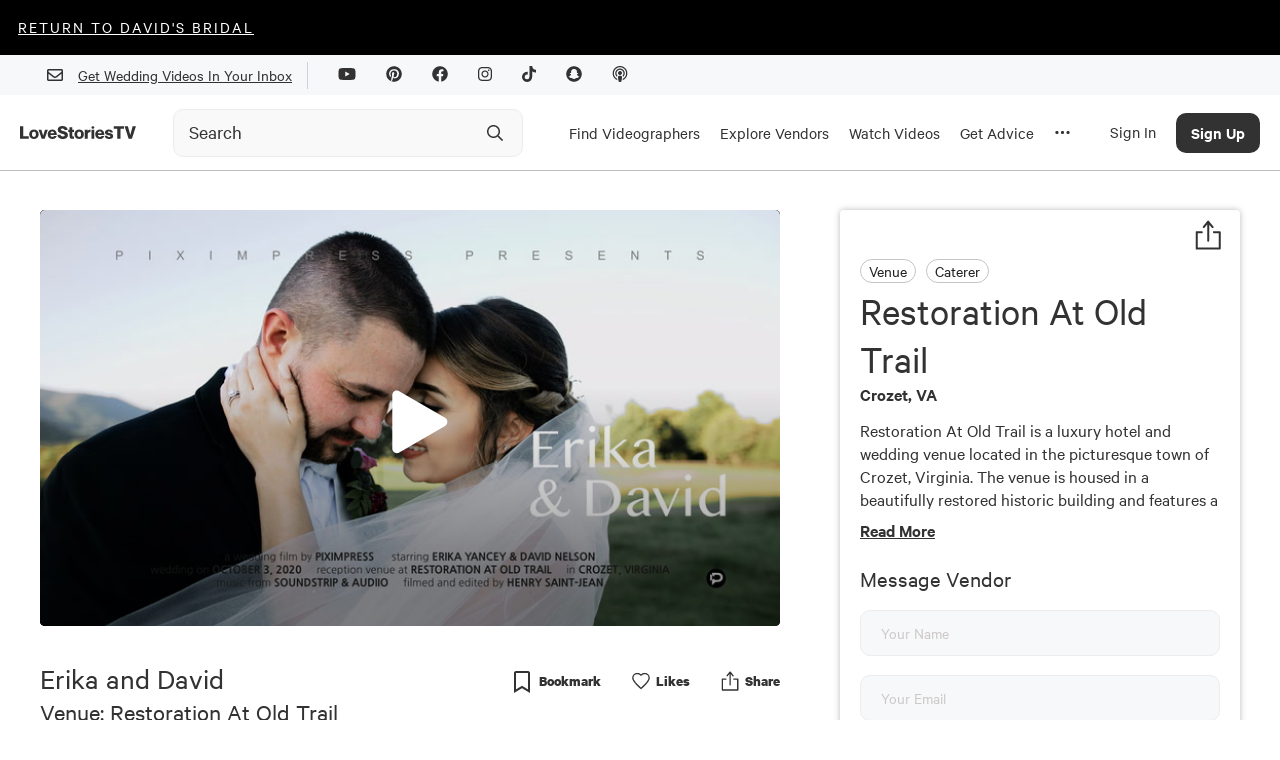

--- FILE ---
content_type: text/html; charset=utf-8
request_url: https://lovestoriestv.com/business/restoration-at-old-trail
body_size: 23204
content:
<!DOCTYPE html><html lang="en"><head><style type="text/css">.fresnel-container{margin:0;padding:0;}
@media not all and (min-width:0px) and (max-width:767px){.fresnel-at-xs{display:none!important;}}
@media not all and (min-width:768px) and (max-width:1024px){.fresnel-at-sm{display:none!important;}}
@media not all and (min-width:1025px) and (max-width:1439px){.fresnel-at-md{display:none!important;}}
@media not all and (min-width:1440px){.fresnel-at-lg{display:none!important;}}
@media not all and (max-width:767px){.fresnel-lessThan-sm{display:none!important;}}
@media not all and (max-width:1024px){.fresnel-lessThan-md{display:none!important;}}
@media not all and (max-width:1439px){.fresnel-lessThan-lg{display:none!important;}}
@media not all and (min-width:768px){.fresnel-greaterThan-xs{display:none!important;}}
@media not all and (min-width:1025px){.fresnel-greaterThan-sm{display:none!important;}}
@media not all and (min-width:1440px){.fresnel-greaterThan-md{display:none!important;}}
@media not all and (min-width:0px){.fresnel-greaterThanOrEqual-xs{display:none!important;}}
@media not all and (min-width:768px){.fresnel-greaterThanOrEqual-sm{display:none!important;}}
@media not all and (min-width:1025px){.fresnel-greaterThanOrEqual-md{display:none!important;}}
@media not all and (min-width:1440px){.fresnel-greaterThanOrEqual-lg{display:none!important;}}
@media not all and (min-width:0px) and (max-width:767px){.fresnel-between-xs-sm{display:none!important;}}
@media not all and (min-width:0px) and (max-width:1024px){.fresnel-between-xs-md{display:none!important;}}
@media not all and (min-width:0px) and (max-width:1439px){.fresnel-between-xs-lg{display:none!important;}}
@media not all and (min-width:768px) and (max-width:1024px){.fresnel-between-sm-md{display:none!important;}}
@media not all and (min-width:768px) and (max-width:1439px){.fresnel-between-sm-lg{display:none!important;}}
@media not all and (min-width:1025px) and (max-width:1439px){.fresnel-between-md-lg{display:none!important;}}</style><meta name="viewport" content="width=device-width"/><link rel="icon" href="/favicon.ico"/><meta name="google-site-verification" content="aZtM86v2fpEiv2ZV2vBP95b68m9s763JMpsERLRBYPo"/><meta charSet="utf-8"/><meta property="fb:app_id" content="1202364220127674"/><meta name="twitter:card" content="summary_large_image"/><meta name="twitter:creator" content="@LoveStoriesTV"/><script async="" src="https://www.googletagmanager.com/gtag/js?id=G-KM48JQ05F1"></script><script>
            window.dataLayer = window.dataLayer || [];
            function gtag(){dataLayer.push(arguments);}
            gtag('js', new Date());
            gtag('config', 'G-KM48JQ05F1');
          </script><script async="" src="https://pagead2.googlesyndication.com/pagead/js/adsbygoogle.js?client=ca-pub-8277122527317510" crossorigin="anonymous"></script><link rel="canonical" href="https://lovestoriestv.com/business/restoration-at-old-trail"/><meta property="og:url" content="https://lovestoriestv.com/business/restoration-at-old-trail"/><script>
                window.intercomSettings = {
                  app_id: 'ffaqxywa',
                  alignment: 'right',
                };
                (function(){var w=window;var ic=w.Intercom;if(typeof ic==="function"){ic('reattach_activator');ic('update',w.intercomSettings);}else{var d=document;var i=function(){i.c(arguments);};i.q=[];i.c=function(args){i.q.push(args);};w.Intercom=i;var l=function(){var s=d.createElement('script');s.type='text/javascript';s.async=true;s.src='https://widget.intercom.io/widget/ffaqxywa';var x=d.getElementsByTagName('script')[0];x.parentNode.insertBefore(s,x);};if(w.attachEvent){w.attachEvent('onload',l);}else{w.addEventListener('load',l,false);}}})();
              </script><script>
                  window.Userback = window.Userback || {};
                  Userback.access_token = '11107|23731|WOfZfvFnhteNXzg1gP4ewwKlT';
                  (function (d) {
                      var s = d.createElement('script');
                      s.async = true;
                      s.src = 'https://static.userback.io/widget/v1.js';
                      (d.head || d.body).appendChild(s);
                  })(document);
                </script><title>Restoration At Old Trail | Venue, Caterer - Love Stories TV</title><meta name="description" content="Restoration At Old Trail is a luxury hotel and wedding venue located in the picturesque town of Crozet, Virginia. The venue is housed in a beautifully restored historic building and features a stunning event space that can accommodate up to 200 guests. The venue offers a unique blend of rustic ch..."/><meta name="image" content="https://cdn.lovestoriestv.com/images/site/content/522638f95b996a25489628e5a040da2e7acff60f-mbl.jpeg"/><meta property="og:title" content="Restoration At Old Trail | Venue, Caterer - Love Stories TV"/><meta property="og:description" content="Restoration At Old Trail is a luxury hotel and wedding venue located in the picturesque town of Crozet, Virginia. The venue is housed in a beautifully restored historic building and features a stunning event space that can accommodate up to 200 guests. The venue offers a unique blend of rustic ch..."/><meta property="og:image" content="https://cdn.lovestoriestv.com/images/site/content/522638f95b996a25489628e5a040da2e7acff60f-mbl.jpeg"/><meta property="og:image:width" content="640"/><meta property="og:image:height" content="360"/><meta property="og:type" content="website"/><meta name="twitter:title" content="Restoration At Old Trail | Venue, Caterer - Love Stories TV"/><meta name="twitter:description" content="Restoration At Old Trail is a luxury hotel and wedding venue located in the picturesque town of Crozet, Virginia. The venue is housed in a beautifully restored historic building and features a stunning event space that can accommodate up to 200 guests. The venue offers a unique blend of rustic ch..."/><meta name="twitter:image" content="https://cdn.lovestoriestv.com/images/site/content/522638f95b996a25489628e5a040da2e7acff60f-mbl.jpeg"/><meta name="next-head-count" content="26"/><link rel="preload" href="/_next/static/css/98ba7f311ffa446a.css" as="style"/><link rel="stylesheet" href="/_next/static/css/98ba7f311ffa446a.css" data-n-g=""/><link rel="preload" href="/_next/static/css/dd19a6863df21303.css" as="style"/><link rel="stylesheet" href="/_next/static/css/dd19a6863df21303.css" data-n-p=""/><noscript data-n-css=""></noscript><script defer="" nomodule="" src="/_next/static/chunks/polyfills-5cd94c89d3acac5f.js"></script><script src="https://maps.googleapis.com/maps/api/js?key=AIzaSyCmkzi07c9x40XQFleo1GU_2VBLWI1vYH8&amp;libraries=places,drawing,geometry&amp;language=en" defer="" data-nscript="beforeInteractive"></script><script src="//static.klaviyo.com/onsite/js/klaviyo.js?company_id=VsYF9a" defer="" data-nscript="beforeInteractive"></script><script src="/_next/static/chunks/webpack-5cefd9af0b7394c4.js" defer=""></script><script src="/_next/static/chunks/framework-12b60db14ca71c4d.js" defer=""></script><script src="/_next/static/chunks/main-eb3e2f7354d42498.js" defer=""></script><script src="/_next/static/chunks/pages/_app-929ebc7cb4b918a2.js" defer=""></script><script src="/_next/static/chunks/7b3ddd08-ad3bd30472897836.js" defer=""></script><script src="/_next/static/chunks/1194-a61a7456d2ee688e.js" defer=""></script><script src="/_next/static/chunks/9726-41d0a165d4fd83d5.js" defer=""></script><script src="/_next/static/chunks/3710-4a2f685ca39828e9.js" defer=""></script><script src="/_next/static/chunks/6090-9cdc1b8898303d06.js" defer=""></script><script src="/_next/static/chunks/3462-f88afd1f94fdf8c9.js" defer=""></script><script src="/_next/static/chunks/2155-b4e509e84b58e804.js" defer=""></script><script src="/_next/static/chunks/6567-56a54603f3ad85ee.js" defer=""></script><script src="/_next/static/chunks/5009-a5701e566003b374.js" defer=""></script><script src="/_next/static/chunks/3043-d3ea55586828e8a8.js" defer=""></script><script src="/_next/static/chunks/5003-6254392ad7542a30.js" defer=""></script><script src="/_next/static/chunks/6788-dbc7c371d913d9d9.js" defer=""></script><script src="/_next/static/chunks/9847-7c63e17186b53898.js" defer=""></script><script src="/_next/static/chunks/3268-3343386bfcb664ce.js" defer=""></script><script src="/_next/static/chunks/3588-4901fe7ef02db5eb.js" defer=""></script><script src="/_next/static/chunks/pages/business/%5Bslug%5D-ebc90502be4d85d7.js" defer=""></script><script src="/_next/static/3.0.593/_buildManifest.js" defer=""></script><script src="/_next/static/3.0.593/_ssgManifest.js" defer=""></script><script src="/_next/static/3.0.593/_middlewareManifest.js" defer=""></script><style data-styled="" data-styled-version="5.2.1">.gJfqKz{font-size:40px;line-height:48px;text-align:left;padding-bottom:16px;font-family:'Calibre';font-style:normal;width:100%;margin:4px 0 2px;padding:0;font-weight:800;font-weight:normal;}/*!sc*/
@media (max-width:767.98px){.gJfqKz{font-size:2.5rem;}}/*!sc*/
data-styled.g2[id="sc-2ee694fc-0"]{content:"gJfqKz,"}/*!sc*/
.gDWJRG{font-size:30px;line-height:36px;text-align:left;font-family:'Calibre';font-style:normal;width:100%;margin-top:10px;padding:0;font-weight:800;font-weight:normal;}/*!sc*/
@media (max-width:1024.98px){.gDWJRG{text-align:center;}}/*!sc*/
.LzIDU{font-size:30px;line-height:36px;text-align:left;margin:32px 0 0 0;max-width:650px;font-family:'Calibre';font-style:normal;width:100%;font-weight:normal;}/*!sc*/
@media (max-width:1024.98px){.LzIDU{text-align:center;}}/*!sc*/
data-styled.g3[id="sc-2ee694fc-1"]{content:"gDWJRG,LzIDU,"}/*!sc*/
.gxYsGh{font-size:25px;line-height:30px;text-align:left;font-family:'Calibre';font-style:normal;width:100%;font-weight:normal;}/*!sc*/
data-styled.g4[id="sc-2ee694fc-2"]{content:"gxYsGh,"}/*!sc*/
.htYiPB{font-size:23px;line-height:27px;text-align:left;font-family:'Calibre';font-style:normal;width:100%;font-weight:600;font-weight:normal;}/*!sc*/
data-styled.g5[id="sc-2ee694fc-3"]{content:"htYiPB,"}/*!sc*/
@media (min-width:1025px){.ejrHCL{position:relative;}}/*!sc*/
data-styled.g19[id="sc-7ef0feb3-0"]{content:"ejrHCL,"}/*!sc*/
.ewmIiK{position:absolute;top:50%;right:8px;-webkit-transform:translateY(-50%);-ms-transform:translateY(-50%);transform:translateY(-50%);display:-webkit-box;display:-webkit-flex;display:-ms-flexbox;display:flex;-webkit-box-pack:center;-webkit-justify-content:center;-ms-flex-pack:center;justify-content:center;-webkit-align-items:center;-webkit-box-align:center;-ms-flex-align:center;align-items:center;height:40px;width:40px;}/*!sc*/
.ewmIiK svg{height:20px;width:20px;}/*!sc*/
data-styled.g20[id="sc-7ef0feb3-1"]{content:"ewmIiK,"}/*!sc*/
.ehMlhl{position:relative;-webkit-transition:all 0.3s ease;transition:all 0.3s ease;}/*!sc*/
.ehMlhl *{box-sizing:border-box;}/*!sc*/
@media (min-width:320px) and (max-width:1024px){.ehMlhl{position:relative;display:-webkit-box;display:-webkit-flex;display:-ms-flexbox;display:flex;}}/*!sc*/
data-styled.g21[id="sc-7ef0feb3-2"]{content:"ehMlhl,"}/*!sc*/
.euHlNk{box-sizing:border-box;-webkit-appearance:none;height:48px;width:100%;padding:0 0 0 15px;border:1px solid #ececec;border-radius:10px;background:#f9f9f9;font-weight:500;-webkit-transition:border-color 200ms ease,background-color 200ms ease;transition:border-color 200ms ease,background-color 200ms ease;}/*!sc*/
.euHlNk::-webkit-input-placeholder{color:#323233;opacity:1;font-weight:400;font-family:Calibre;font-size:20px;}/*!sc*/
.euHlNk::-moz-placeholder{color:#323233;opacity:1;font-weight:400;font-family:Calibre;font-size:20px;}/*!sc*/
.euHlNk:-ms-input-placeholder{color:#323233;opacity:1;font-weight:400;font-family:Calibre;font-size:20px;}/*!sc*/
.euHlNk::placeholder{color:#323233;opacity:1;font-weight:400;font-family:Calibre;font-size:20px;}/*!sc*/
.euHlNk:hover,.euHlNk:focus{border-color:#9B9B9B;background-color:#f9f9f9;}/*!sc*/
.euHlNk:hover::-webkit-input-placeholder,.euHlNk:focus::-webkit-input-placeholder,.euHlNk:hover::-moz-placeholder,.euHlNk:focus::-moz-placeholder{color:#323233;}/*!sc*/
.euHlNk:hover::-moz-placeholder,.euHlNk:focus::-moz-placeholder,.euHlNk:hover::-moz-placeholder,.euHlNk:focus::-moz-placeholder{color:#323233;}/*!sc*/
.euHlNk:hover:-ms-input-placeholder,.euHlNk:focus:-ms-input-placeholder,.euHlNk:hover::-moz-placeholder,.euHlNk:focus::-moz-placeholder{color:#323233;}/*!sc*/
.euHlNk:hover::placeholder,.euHlNk:focus::placeholder,.euHlNk:hover::-moz-placeholder,.euHlNk:focus::-moz-placeholder{color:#323233;}/*!sc*/
data-styled.g22[id="sc-7ef0feb3-3"]{content:"euHlNk,"}/*!sc*/
a{-webkit-text-decoration:underline;text-decoration:underline;font:inherit;cursor:pointer;}/*!sc*/
a:hover{color:#B86747;}/*!sc*/
data-styled.g23[id="sc-global-yuBoL1"]{content:"sc-global-yuBoL1,"}/*!sc*/
.bHAWig{margin:0 auto;position:relative;z-index:1000;background:#ffffff;box-shadow:0px 1px 0px 0px #00000040;}/*!sc*/
@media (min-width:320px) and (max-width:767px){.bHAWig{-webkit-transition:background-color 300ms linear;transition:background-color 300ms linear;height:75px;}}/*!sc*/
@media (min-width:1025px){.bHAWig{height:auto;-webkit-flex-direction:column;-ms-flex-direction:column;flex-direction:column;-webkit-box-pack:start;-webkit-justify-content:flex-start;-ms-flex-pack:start;justify-content:flex-start;}}/*!sc*/
data-styled.g29[id="sc-94fae758-0"]{content:"bHAWig,"}/*!sc*/
.blCGMV{display:none;}/*!sc*/
@media (min-width:1280px){.blCGMV{padding-right:24px;max-width:140px;display:-webkit-box;display:-webkit-flex;display:-ms-flexbox;display:flex;}}/*!sc*/
data-styled.g30[id="sc-94fae758-1"]{content:"blCGMV,"}/*!sc*/
.jdDgzF{height:100%;display:-webkit-box;display:-webkit-flex;display:-ms-flexbox;display:flex;-webkit-align-items:center;-webkit-box-align:center;-ms-flex-align:center;align-items:center;padding:2px 10px 0 10px;border-top:5px solid transparent;border-bottom:5px solid transparent;-webkit-text-decoration:none !important;text-decoration:none !important;}/*!sc*/
.jdDgzF:hover{border-bottom:5px solid #323233;}/*!sc*/
@media (max-width:1440px){.jdDgzF{height:75px;}}/*!sc*/
data-styled.g31[id="sc-94fae758-2"]{content:"jdDgzF,"}/*!sc*/
.cHxImv{cursor:pointer;color:#323233;font-size:17px;}/*!sc*/
data-styled.g32[id="sc-94fae758-3"]{content:"cHxImv,"}/*!sc*/
.huyejo{width:100%;margin-right:24px;}/*!sc*/
@media (min-width:1025px){.huyejo{max-width:350px;}}/*!sc*/
@media (min-width:1025px){.huyejo{margin-right:10px;width:auto;}}/*!sc*/
@media (min-width:1280px){.huyejo{margin-right:24px;width:100%;}}/*!sc*/
@media (min-width:1440px){.huyejo{margin-right:100px;}}/*!sc*/
@media (min-width:320px) and (max-width:767px){.huyejo{margin-right:32px;}}/*!sc*/
data-styled.g33[id="sc-94fae758-4"]{content:"huyejo,"}/*!sc*/
.gYzOOd{display:none;}/*!sc*/
@media (min-width:1025px){.gYzOOd{display:-webkit-box;display:-webkit-flex;display:-ms-flexbox;display:flex;height:100%;}}/*!sc*/
data-styled.g34[id="sc-94fae758-5"]{content:"gYzOOd,"}/*!sc*/
.bjxSxO{margin:0 auto;width:100%;max-width:1440px;display:-webkit-box;display:-webkit-flex;display:-ms-flexbox;display:flex;-webkit-align-items:center;-webkit-box-align:center;-ms-flex-align:center;align-items:center;-webkit-box-pack:justify;-webkit-justify-content:space-between;-ms-flex-pack:justify;justify-content:space-between;padding:0 20px;}/*!sc*/
@media (min-width:1440px){.bjxSxO{padding:0 32px;height:75px;}}/*!sc*/
data-styled.g42[id="sc-94fae758-13"]{content:"bjxSxO,"}/*!sc*/
.eggGkL{display:-webkit-box;display:-webkit-flex;display:-ms-flexbox;display:flex;-webkit-flex-shrink:0;-ms-flex-negative:0;flex-shrink:0;-webkit-align-items:center;-webkit-box-align:center;-ms-flex-align:center;align-items:center;-webkit-box-pack:center;-webkit-justify-content:center;-ms-flex-pack:center;justify-content:center;height:calc(75px - 40px);width:50px;margin-right:20px;}/*!sc*/
@media (min-width:1025px){.eggGkL{margin-right:10px;}}/*!sc*/
@media (min-width:1280px){.eggGkL{display:none;}}/*!sc*/
data-styled.g43[id="sc-94fae758-14"]{content:"eggGkL,"}/*!sc*/
.fBHhCY{position:fixed;left:0;width:100%;padding:20px;padding-bottom:60px;background:white;line-height:100%;margin-top:1px;border-bottom:2px solid #999;height:calc(100vh - 115px);overflow:scroll;}/*!sc*/
@media (min-width:1280px){.fBHhCY{padding-bottom:20px;padding-top:0;height:auto;overflow:hidden;}}/*!sc*/
@media (min-width:1440px){.fBHhCY{padding:48px 48px 72px 72px;}}/*!sc*/
data-styled.g44[id="sc-94fae758-15"]{content:"fBHhCY,"}/*!sc*/
.eArPLD{max-width:1440px;margin:15px auto 0 auto;}/*!sc*/
data-styled.g45[id="sc-94fae758-16"]{content:"eArPLD,"}/*!sc*/
.dtMcaW{display:-webkit-box;display:-webkit-flex;display:-ms-flexbox;display:flex;-webkit-flex-direction:column;-ms-flex-direction:column;flex-direction:column;}/*!sc*/
@media (min-width:1280px){.dtMcaW{max-width:1024px;margin:0 auto;}}/*!sc*/
@media (min-width:1440px){.dtMcaW{-webkit-flex-direction:row;-ms-flex-direction:row;flex-direction:row;}}/*!sc*/
data-styled.g46[id="sc-94fae758-17"]{content:"dtMcaW,"}/*!sc*/
.fUJzox{width:auto;margin-bottom:24px;}/*!sc*/
@media (min-width:1440px){.fUJzox{width:267px;margin-right:124px;}}/*!sc*/
data-styled.g47[id="sc-94fae758-18"]{content:"fUJzox,"}/*!sc*/
.eOdLDQ{font-weight:500;font-size:48px;line-height:100%;}/*!sc*/
data-styled.g48[id="sc-94fae758-19"]{content:"eOdLDQ,"}/*!sc*/
.gUYzDa{font-size:21px;line-height:100%;margin-top:16px;margin-bottom:16px;}/*!sc*/
@media (min-width:1440px){.gUYzDa{margin-bottom:48px;}}/*!sc*/
data-styled.g49[id="sc-94fae758-20"]{content:"gUYzDa,"}/*!sc*/
.kaNllP{font-size:30px;line-height:100%;margin-bottom:24px;}/*!sc*/
data-styled.g50[id="sc-94fae758-21"]{content:"kaNllP,"}/*!sc*/
.bqgUeg{display:grid;grid-template-columns:repeat(2,1fr);}/*!sc*/
@media (min-width:1025px){.bqgUeg{grid-template-columns:repeat(4,1fr);}}/*!sc*/
@media (min-width:1280px){.bqgUeg{grid-template-columns:repeat(6,1fr);}}/*!sc*/
@media (min-width:1440px){.bqgUeg{grid-template-columns:repeat(4,1fr);}}/*!sc*/
data-styled.g51[id="sc-94fae758-22"]{content:"bqgUeg,"}/*!sc*/
.VFLqb{font-size:20px;margin-bottom:16px;}/*!sc*/
data-styled.g54[id="sc-94fae758-25"]{content:"VFLqb,"}/*!sc*/
.dAvdHo{font-size:20px;margin:42px 0 16px 0;}/*!sc*/
data-styled.g55[id="sc-94fae758-26"]{content:"dAvdHo,"}/*!sc*/
.gGjPqd{display:-webkit-box;display:-webkit-flex;display:-ms-flexbox;display:flex;-webkit-box-pack:justify;-webkit-justify-content:space-between;-ms-flex-pack:justify;justify-content:space-between;-webkit-align-items:center;-webkit-box-align:center;-ms-flex-align:center;align-items:center;font-size:28px;margin-bottom:16px;-webkit-text-decoration:none !important;text-decoration:none !important;}/*!sc*/
data-styled.g56[id="sc-94fae758-27"]{content:"gGjPqd,"}/*!sc*/
.irJnha{display:none;}/*!sc*/
@media (min-width:1025px){.irJnha{display:block;}}/*!sc*/
data-styled.g57[id="sc-94fae758-28"]{content:"irJnha,"}/*!sc*/
@media (min-width:1025px){.icpqT{display:none;}}/*!sc*/
data-styled.g58[id="sc-94fae758-29"]{content:"icpqT,"}/*!sc*/
.gMlPgT{margin:20px 0;}/*!sc*/
.gMlPgT > form{display:-webkit-box;display:-webkit-flex;display:-ms-flexbox;display:flex;margin-top:30px;}/*!sc*/
.gMlPgT > div{margin:5px 0 20px 0;color:#606770;}/*!sc*/
data-styled.g59[id="sc-94fae758-30"]{content:"gMlPgT,"}/*!sc*/
.fVZYuV{display:-webkit-inline-box;display:-webkit-inline-flex;display:-ms-inline-flexbox;display:inline-flex;border-radius:8px;border:1px solid transparent;background:#3A3D34;color:#ffffff !important;font-size:17px;font-weight:500;height:47px;width:192px;-webkit-align-items:center;-webkit-box-align:center;-ms-flex-align:center;align-items:center;-webkit-box-pack:center;-webkit-justify-content:center;-ms-flex-pack:center;justify-content:center;}/*!sc*/
.gAmskQ{display:-webkit-inline-box;display:-webkit-inline-flex;display:-ms-inline-flexbox;display:inline-flex;border-radius:8px;border:1px solid transparent;background:#B86747;color:#fff !important;font-size:17px;font-weight:500;height:autopx;width:autopx;-webkit-align-items:center;-webkit-box-align:center;-ms-flex-align:center;align-items:center;-webkit-box-pack:center;-webkit-justify-content:center;-ms-flex-pack:center;justify-content:center;padding:12px 22px;}/*!sc*/
data-styled.g62[id="sc-c6d80a4d-0"]{content:"fVZYuV,gAmskQ,"}/*!sc*/
.cCvCDu{cursor:pointer;}/*!sc*/
.cCvCDu:disabled{opacity:0.5;cursor:inherit;}/*!sc*/
data-styled.g64[id="sc-c6d80a4d-3"]{content:"cCvCDu,"}/*!sc*/
.hKNcAF{background:#f7f8f9;width:100%;}/*!sc*/
data-styled.g68[id="sc-6d45ea74-0"]{content:"hKNcAF,"}/*!sc*/
.cixOhA{margin:0 auto;padding:0 32px;height:40px;display:-webkit-box;display:-webkit-flex;display:-ms-flexbox;display:flex;-webkit-align-items:center;-webkit-box-align:center;-ms-flex-align:center;align-items:center;-webkit-box-pack:end;-webkit-justify-content:end;-ms-flex-pack:end;justify-content:end;max-width:1440px;}/*!sc*/
@media (max-width:767.98px){.cixOhA{-webkit-box-pack:center;-webkit-justify-content:center;-ms-flex-pack:center;justify-content:center;}}/*!sc*/
data-styled.g69[id="sc-6d45ea74-1"]{content:"cixOhA,"}/*!sc*/
.cTfrDr{display:-webkit-box;display:-webkit-flex;display:-ms-flexbox;display:flex;-webkit-align-items:center;-webkit-box-align:center;-ms-flex-align:center;align-items:center;}/*!sc*/
@media (max-width:767.98px){.cTfrDr{display:none;}}/*!sc*/
data-styled.g70[id="sc-6d45ea74-2"]{content:"cTfrDr,"}/*!sc*/
.iGlMJi{width:1px;height:27px;background:#cdd0d4;margin:0 15px;}/*!sc*/
data-styled.g71[id="sc-6d45ea74-3"]{content:"iGlMJi,"}/*!sc*/
.fxnyUR{margin:15px;}/*!sc*/
data-styled.g72[id="sc-6d45ea74-4"]{content:"fxnyUR,"}/*!sc*/
.fTwhtn{display:-webkit-box;display:-webkit-flex;display:-ms-flexbox;display:flex;-webkit-align-items:center;-webkit-box-align:center;-ms-flex-align:center;align-items:center;}/*!sc*/
.fTwhtn.disabled{opacity:0.2;}/*!sc*/
.fTwhtn:not(.disabled){cursor:pointer;}/*!sc*/
.fTwhtn:not(.disabled) input{cursor:pointer;}/*!sc*/
.fTwhtn .background{-webkit-flex:0 0 auto;-ms-flex:0 0 auto;flex:0 0 auto;width:23px;height:23px;background-color:#ffffff;border-radius:5px;position:relative;}/*!sc*/
.fTwhtn.checked .background{background-color:#B86747;}/*!sc*/
.fTwhtn:not(.checked) .background{border:1px solid #c9c4c4;}/*!sc*/
.fTwhtn input{position:absolute;opacity:0;top:0;left:0;width:100%;height:100%;}/*!sc*/
.fTwhtn svg{position:absolute;top:1px;left:1px;}/*!sc*/
.fTwhtn:hover:not(.disabled).checked .background:before{content:'';position:absolute;top:-2px;left:-2px;bottom:-2px;right:-2px;border:1px solid #D9D0FF;border-radius:7px;}/*!sc*/
.fTwhtn:hover:not(.disabled):not(.checked) .background{border-color:#B86747;}/*!sc*/
.fTwhtn .caption{-webkit-flex:1 1 0;-ms-flex:1 1 0;flex:1 1 0;margin-left:18px;text-align:left;font-weight:500;font-size:18px;}/*!sc*/
.fTwhtn .nwl-caption{margin-left:10px;font-size:18px;}/*!sc*/
data-styled.g74[id="sc-729d1a92-0"]{content:"fTwhtn,"}/*!sc*/
.jekaFN{position:absolute;top:0;left:0;height:100%;width:100%;object-fit:cover;}/*!sc*/
data-styled.g76[id="sc-d752327c-1"]{content:"jekaFN,"}/*!sc*/
.eufCVG{width:30px;border-radius:1000px;overflow:hidden;display:grid;position:relative;}/*!sc*/
.eufCVG > *{grid-area:1/1;}/*!sc*/
data-styled.g77[id="sc-d752327c-2"]{content:"eufCVG,"}/*!sc*/
.dreKcq{display:-webkit-box;display:-webkit-flex;display:-ms-flexbox;display:flex;}/*!sc*/
data-styled.g78[id="sc-e81c4451-0"]{content:"dreKcq,"}/*!sc*/
.fjJkdK{-webkit-flex:1;-ms-flex:1;flex:1;margin:none;display:-webkit-box;display:-webkit-flex;display:-ms-flexbox;display:flex;-webkit-flex-direction:column;-ms-flex-direction:column;flex-direction:column;-webkit-box-pack:center;-webkit-justify-content:center;-ms-flex-pack:center;justify-content:center;}/*!sc*/
data-styled.g81[id="sc-e81c4451-3"]{content:"fjJkdK,"}/*!sc*/
.jTBeMe{display:-webkit-box;display:-webkit-flex;display:-ms-flexbox;display:flex;-webkit-align-items:center;-webkit-box-align:center;-ms-flex-align:center;align-items:center;font-size:1.25rem;}/*!sc*/
data-styled.g82[id="sc-e81c4451-4"]{content:"jTBeMe,"}/*!sc*/
.bgHFnP{font-size:1.125em;font-weight:600;}/*!sc*/
data-styled.g83[id="sc-e81c4451-5"]{content:"bgHFnP,"}/*!sc*/
.iLBaru{width:254px;height:51px;-webkit-text-decoration:none;text-decoration:none;font-family:Calibre;font-style:normal;font-weight:500;font-size:18px;line-height:21px;background-color:inherit;border:2px solid;box-sizing:border-box;border-radius:90px;-webkit-transition:all 0.3s ease;transition:all 0.3s ease;}/*!sc*/
.iLBaru:enabled{cursor:pointer;}/*!sc*/
.iLBaru:hover:enabled{color:#B86747;border-color:#B86747;}/*!sc*/
.iLBaru.filled{color:#ffffff;border-color:#B86747;background-color:#B86747;}/*!sc*/
.iLBaru:disabled{opacity:20%;}/*!sc*/
data-styled.g88[id="sc-79b197bc-1"]{content:"iLBaru,"}/*!sc*/
.kPkamx{max-width:100%;padding-bottom:15px;}/*!sc*/
@media (min-width:1440px){.kPkamx{max-width:1440px;margin:0 auto;}}/*!sc*/
data-styled.g94[id="sc-d211ef23-0"]{content:"kPkamx,"}/*!sc*/
.iflAxM{width:100%;position:absolute;top:0;}/*!sc*/
@media (min-width:320px) and (max-width:767px){.iflAxM{height:auto;background:black;}}/*!sc*/
data-styled.g165[id="sc-a1c07e6f-0"]{content:"iflAxM,"}/*!sc*/
.gMoKB{width:100%;height:100%;display:none;}/*!sc*/
data-styled.g167[id="sc-a1c07e6f-2"]{content:"gMoKB,"}/*!sc*/
.eeDgsZ{width:100%;padding-top:56.25%;position:relative;background-image:linear-gradient(273deg,#dfd0ff,#B86747);background-size:400% 400%;` 3s ease infinite;}/*!sc*/
.eeDgsZ animation:()=>styled_components__WEBPACK_IMPORTED_MODULE_2__.keyframes` 0%{background-position:0% 48%;}/*!sc*/
.eeDgsZ 50%{background-position:100% 53%;}/*!sc*/
.eeDgsZ 100%{background-position:0% 48%;}/*!sc*/
data-styled.g170[id="sc-ef309b20-0"]{content:"eeDgsZ,"}/*!sc*/
.gnUFJq{stroke:none;-webkit-transition:all 0.3s;transition:all 0.3s;stroke-width:0.75;stroke-linecap:round;stroke-linejoin:round;position:static;-webkit-transform:none;-ms-transform:none;transform:none;stroke-opacity:1;fill:#323233;width:100%;height:100%;}/*!sc*/
.hgJCVe{stroke:none;-webkit-transition:all 0.3s;transition:all 0.3s;stroke-width:0;stroke-linecap:round;stroke-linejoin:round;position:static;-webkit-transform:none;-ms-transform:none;transform:none;stroke-opacity:1;fill:#323233;width:100%;height:100%;}/*!sc*/
data-styled.g177[id="sc-e8a9d222-0"]{content:"gnUFJq,hgJCVe,"}/*!sc*/
.wvXqT{position:relative;display:-webkit-box;display:-webkit-flex;display:-ms-flexbox;display:flex;-webkit-flex-direction:row;-ms-flex-direction:row;flex-direction:row;-webkit-flex-wrap:wrap;-ms-flex-wrap:wrap;flex-wrap:wrap;-webkit-box-pack:justify;-webkit-justify-content:space-between;-ms-flex-pack:justify;justify-content:space-between;-webkit-align-items:flex-start;-webkit-box-align:flex-start;-ms-flex-align:flex-start;align-items:flex-start;-webkit-align-content:flex-start;-ms-flex-line-pack:start;align-content:flex-start;height:auto;max-width:none;min-width:initial;max-height:none;min-height:initial;width:auto;-webkit-flex:unset;-ms-flex:unset;flex:unset;padding:0;margin:0;grid-template-columns:unset;background:none;overflow:inherit;color:inherit;line-height:inherit;font-size:inherit;word-break:normal;font-weight:inherit;z-index:auto;border-radius:0;-webkit-transform:none;-ms-transform:none;transform:none;}/*!sc*/
.dBvISS{position:relative;display:-webkit-box;display:-webkit-flex;display:-ms-flexbox;display:flex;-webkit-flex-direction:row;-ms-flex-direction:row;flex-direction:row;-webkit-flex-wrap:nowrap;-ms-flex-wrap:nowrap;flex-wrap:nowrap;-webkit-box-pack:justify;-webkit-justify-content:space-between;-ms-flex-pack:justify;justify-content:space-between;-webkit-align-items:flex-start;-webkit-box-align:flex-start;-ms-flex-align:flex-start;align-items:flex-start;-webkit-align-content:flex-start;-ms-flex-line-pack:start;align-content:flex-start;height:auto;max-width:none;min-width:initial;max-height:none;min-height:initial;width:auto;-webkit-flex:unset;-ms-flex:unset;flex:unset;padding:0;margin:0;grid-template-columns:unset;background:none;overflow:inherit;color:inherit;line-height:inherit;font-size:inherit;word-break:normal;font-weight:inherit;z-index:auto;border-radius:0;-webkit-transform:none;-ms-transform:none;transform:none;}/*!sc*/
data-styled.g186[id="sc-60570cc4-8"]{content:"wvXqT,dBvISS,"}/*!sc*/
.iecDpb{display:-webkit-box;display:-webkit-flex;display:-ms-flexbox;display:flex;-webkit-flex-direction:row;-ms-flex-direction:row;flex-direction:row;width:100%;}/*!sc*/
data-styled.g200[id="sc-e74d6976-2"]{content:"iecDpb,"}/*!sc*/
.crQwGk{position:relative;width:100%;-webkit-flex:1;-ms-flex:1;flex:1;text-align:left;margin-left:5px;margin-right:5px;margin-bottom:19px;}/*!sc*/
@media (min-width:320px) and (max-width:767px){.crQwGk{margin-bottom:19px;}}/*!sc*/
data-styled.g202[id="sc-e74d6976-4"]{content:"crQwGk,"}/*!sc*/
.jVogQt{box-sizing:border-box;-webkit-appearance:none;-moz-appearance:none;-webkit-appearance:none;-moz-appearance:none;appearance:none;width:100%;border:1px solid #ececec;border-radius:10px;background-color:#f9f9f9;color:#323233;padding:12px 20px;}/*!sc*/
.jVogQt:focus{border-color:#E3A887;}/*!sc*/
.jVogQt:focus ~ label{top:0;color:#E3A887;font-size:0.8125rem;}/*!sc*/
.jVogQt:not(:focus)[type='date']:in-range::-webkit-datetime-edit-year-field,.jVogQt:not(:focus)[type='date']:in-range::-webkit-datetime-edit-month-field,.jVogQt:not(:focus)[type='date']:in-range::-webkit-datetime-edit-day-field,.jVogQt:not(:focus)[type='date']:in-range::-webkit-datetime-edit-text{color:transparent;}/*!sc*/
.jVogQt input::-webkit-calendar-picker-indicator{display:none;}/*!sc*/
.jVogQt input[type='date']::-webkit-input-placeholder{visibility:hidden !important;}/*!sc*/
.jVogQt::-webkit-input-placeholder{color:#cdc9c9;}/*!sc*/
.jVogQt::-moz-placeholder{color:#cdc9c9;}/*!sc*/
.jVogQt:-ms-input-placeholder{color:#cdc9c9;}/*!sc*/
.jVogQt::placeholder{color:#cdc9c9;}/*!sc*/
data-styled.g203[id="sc-e74d6976-5"]{content:"jVogQt,"}/*!sc*/
.hvTvLr{-webkit-appearance:none;-moz-appearance:none;-webkit-appearance:none;-moz-appearance:none;appearance:none;display:block;border:1px solid #ececec;position:relative;border-radius:10px;padding:16px 20px;min-height:120px;background-color:#f9f9f9;width:100%;overflow:hidden;box-sizing:border-box;-webkit-transition:all 100ms;transition:all 100ms;}/*!sc*/
.hvTvLr:focus{border-color:#E3A887;}/*!sc*/
.hvTvLr:focus ~ label{top:0;color:#E3A887;font-size:0.8125rem;}/*!sc*/
.hvTvLr:not(:focus)[type='date']:in-range::-webkit-datetime-edit-year-field,.hvTvLr:not(:focus)[type='date']:in-range::-webkit-datetime-edit-month-field,.hvTvLr:not(:focus)[type='date']:in-range::-webkit-datetime-edit-day-field,.hvTvLr:not(:focus)[type='date']:in-range::-webkit-datetime-edit-text{color:transparent;}/*!sc*/
.hvTvLr::-webkit-input-placeholder{color:#cdc9c9;}/*!sc*/
.hvTvLr::-moz-placeholder{color:#cdc9c9;}/*!sc*/
.hvTvLr:-ms-input-placeholder{color:#cdc9c9;}/*!sc*/
.hvTvLr::placeholder{color:#cdc9c9;}/*!sc*/
data-styled.g204[id="sc-e74d6976-6"]{content:"hvTvLr,"}/*!sc*/
.jpTShm{color:#FF9D9D;font-size:0.8125rem;line-height:1.2rem;margin-left:5px;text-align:left;}/*!sc*/
data-styled.g208[id="sc-e74d6976-10"]{content:"jpTShm,"}/*!sc*/
.jLybmo{position:relative;z-index:30;}/*!sc*/
data-styled.g212[id="sc-ea99181a-0"]{content:"jLybmo,"}/*!sc*/
.fVkNac{position:relative;border-radius:5px;overflow:hidden;width:100%;}/*!sc*/
.fVkNac:before{content:'';display:block;padding-bottom:56.25%;}/*!sc*/
.fVkNac > img{position:absolute;top:0;}/*!sc*/
.fVkNac > .overlay{position:absolute;top:0;left:0;width:100%;height:100%;display:-webkit-box;display:-webkit-flex;display:-ms-flexbox;display:flex;display:-webkit-box;display:-webkit-flex;display:-ms-flexbox;display:flex;-webkit-flex-direction:column;-ms-flex-direction:column;flex-direction:column;-webkit-box-pack:end;-webkit-justify-content:flex-end;-ms-flex-pack:end;justify-content:flex-end;color:#ffffff;background:linear-gradient(180deg,rgba(0,0,0,0) 68.09%,rgba(0,0,0,0.8) 100%);-webkit-text-decoration:none;text-decoration:none;}/*!sc*/
.fVkNac:not(:hover) .hover{display:none;}/*!sc*/
.fVkNac:hover .no-hover{display:none;}/*!sc*/
data-styled.g213[id="sc-41764ef-0"]{content:"fVkNac,"}/*!sc*/
.cdobnT{position:absolute;right:0;top:0;width:56px;height:48px;display:-webkit-box;display:-webkit-flex;display:-ms-flexbox;display:flex;-webkit-align-items:center;-webkit-box-align:center;-ms-flex-align:center;align-items:center;-webkit-box-pack:center;-webkit-justify-content:center;-ms-flex-pack:center;justify-content:center;background:transparent;cursor:pointer;-webkit-filter:drop-shadow(0px 0px 4px rgba(0,0,0,0.25));filter:drop-shadow(0px 0px 4px rgba(0,0,0,0.25));}/*!sc*/
data-styled.g214[id="sc-41764ef-1"]{content:"cdobnT,"}/*!sc*/
.fgItvV{-webkit-flex:0 0 auto;-ms-flex:0 0 auto;flex:0 0 auto;width:48px;height:54px;display:-webkit-box;display:-webkit-flex;display:-ms-flexbox;display:flex;-webkit-align-items:center;-webkit-box-align:center;-ms-flex-align:center;align-items:center;-webkit-box-pack:center;-webkit-justify-content:center;-ms-flex-pack:center;justify-content:center;padding-left:2px;-webkit-filter:drop-shadow(0px 0px 4px rgba(0,0,0,0.25));filter:drop-shadow(0px 0px 4px rgba(0,0,0,0.25));}/*!sc*/
data-styled.g216[id="sc-41764ef-3"]{content:"fgItvV,"}/*!sc*/
.hraWHq{font-size:15px;width:90px;-webkit-flex:0;-ms-flex:0;flex:0;display:-webkit-box;display:-webkit-flex;display:-ms-flexbox;display:flex;-webkit-align-items:center;-webkit-box-align:center;-ms-flex-align:center;align-items:center;-webkit-box-pack:center;-webkit-justify-content:center;-ms-flex-pack:center;justify-content:center;margin-right:20px;text-shadow:0px 0px 4px rgba(0,0,0,0.25);}/*!sc*/
data-styled.g217[id="sc-41764ef-4"]{content:"hraWHq,"}/*!sc*/
.gwgxnJ{font-size:15px;color:#606770;white-space:nowrap;overflow:hidden;text-overflow:ellipsis;margin-top:7px;margin-bottom:3px;}/*!sc*/
data-styled.g218[id="sc-41764ef-5"]{content:"gwgxnJ,"}/*!sc*/
.kuvoPs{font-size:19px;line-height:24px;white-space:nowrap;overflow:hidden;text-overflow:ellipsis;margin-left:9px;}/*!sc*/
data-styled.g219[id="sc-41764ef-6"]{content:"kuvoPs,"}/*!sc*/
.eXegxy{display:-webkit-box;display:-webkit-flex;display:-ms-flexbox;display:flex;-webkit-align-items:center;-webkit-box-align:center;-ms-flex-align:center;align-items:center;font-size:15px;border:1px solid #F0F2F5;height:26px;border-radius:26px;padding:0 7px;}/*!sc*/
.sc-41764ef-7 + .sc-41764ef-7{margin-left:9px;}/*!sc*/
data-styled.g220[id="sc-41764ef-7"]{content:"eXegxy,"}/*!sc*/
.glRovK{margin:0;}/*!sc*/
data-styled.g221[id="sc-5ab6592e-0"]{content:"glRovK,"}/*!sc*/
.jtscpN{width:100%;display:grid;grid-gap:17px;height:auto;}/*!sc*/
@media (min-width:0px){.jtscpN{grid-template-columns:1fr;}}/*!sc*/
@media (min-width:768px){.jtscpN{grid-template-columns:1fr 1fr;}}/*!sc*/
data-styled.g249[id="sc-4d378221-0"]{content:"jtscpN,"}/*!sc*/
.lApYK{position:relative;display:grid;grid-template-columns:[left] 1fr [right] 400px;grid-column-gap:60px;padding:40px;}/*!sc*/
@media (min-width:320px) and (max-width:1024px){.lApYK{display:block;padding:0;}}/*!sc*/
@media (max-width:1024.98px){.lApYK{overflow-x:hidden;}}/*!sc*/
data-styled.g308[id="sc-219a1799-0"]{content:"lApYK,"}/*!sc*/
.kjCcVd{display:-webkit-box;display:-webkit-flex;display:-ms-flexbox;display:flex;-webkit-box-pack:justify;-webkit-justify-content:space-between;-ms-flex-pack:justify;justify-content:space-between;-webkit-align-items:center;-webkit-box-align:center;-ms-flex-align:center;align-items:center;margin:0px 0px 16px 0;}/*!sc*/
data-styled.g309[id="sc-219a1799-1"]{content:"kjCcVd,"}/*!sc*/
.fouJHi{margin:8px 0 0 0;font-size:1.25em;}/*!sc*/
data-styled.g310[id="sc-219a1799-2"]{content:"fouJHi,"}/*!sc*/
.bySOgY{border-top:1px solid #ececec;margin:56px 0;}/*!sc*/
data-styled.g311[id="sc-219a1799-3"]{content:"bySOgY,"}/*!sc*/
.gYVvFo{margin:16px 0 0 0;}/*!sc*/
data-styled.g312[id="sc-219a1799-4"]{content:"gYVvFo,"}/*!sc*/
.dRyiHi{bottom:0;max-width:400px;border-radius:4px;box-shadow:0px 0px 6px #bababa;background:#ffffff;}/*!sc*/
@media (min-width:320px) and (max-width:1024px){.dRyiHi{margin:28px auto 0 auto;max-width:100%;}}/*!sc*/
data-styled.g313[id="sc-219a1799-5"]{content:"dRyiHi,"}/*!sc*/
@media (min-width:320px) and (max-width:1024px){.gLdjLh{padding:16px;}}/*!sc*/
data-styled.g315[id="sc-219a1799-7"]{content:"gLdjLh,"}/*!sc*/
.ksqYsE{-webkit-flex:1;-ms-flex:1;flex:1;}/*!sc*/
data-styled.g316[id="sc-219a1799-8"]{content:"ksqYsE,"}/*!sc*/
.glAYyN{position:relative;}/*!sc*/
data-styled.g317[id="sc-219a1799-9"]{content:"glAYyN,"}/*!sc*/
.iZdDMj{height:24px;width:24px;margin:unset;}/*!sc*/
@media (min-width:1025px){.iZdDMj{height:20px;width:20px;}}/*!sc*/
data-styled.g321[id="sc-a18e9b4b-2"]{content:"iZdDMj,"}/*!sc*/
.iWlaua{-webkit-box-pack:center;-webkit-justify-content:center;-ms-flex-pack:center;justify-content:center;font-size:1.125rem;line-height:1.3rem;font-weight:500;display:-webkit-box;display:-webkit-flex;display:-ms-flexbox;display:flex;-webkit-align-items:center;-webkit-box-align:center;-ms-flex-align:center;align-items:center;max-height:35px;}/*!sc*/
.iWlaua > strong{font-weight:700;font-size:1.125rem;padding-left:5px;line-height:1.3rem;}/*!sc*/
@media (min-width:1025px){.iWlaua{-webkit-box-flex:0;-webkit-flex-grow:0;-ms-flex-positive:0;flex-grow:0;font-size:0.937rem;line-height:1.125rem;}.iWlaua > strong{font-size:0.937rem;line-height:1.125rem;}}/*!sc*/
data-styled.g322[id="sc-a18e9b4b-3"]{content:"iWlaua,"}/*!sc*/
.jyqcbu{margin:16px 0 0 0;width:100%;display:-webkit-box;display:-webkit-flex;display:-ms-flexbox;display:flex;-webkit-align-items:center;-webkit-box-align:center;-ms-flex-align:center;align-items:center;-webkit-box-pack:center;-webkit-justify-content:center;-ms-flex-pack:center;justify-content:center;}/*!sc*/
data-styled.g349[id="sc-335f1668-1"]{content:"jyqcbu,"}/*!sc*/
.fclmRF{-webkit-tap-highlight-color:transparent;position:relative;display:-webkit-box;display:-webkit-flex;display:-ms-flexbox;display:flex;-webkit-box-pack:center;-webkit-justify-content:center;-ms-flex-pack:center;justify-content:center;}/*!sc*/
data-styled.g360[id="sc-e459ea3b-0"]{content:"fclmRF,"}/*!sc*/
.fEDqaR{width:100%;height:100%;cursor:pointer;opacity:1;}/*!sc*/
.fEDqaR #heart{stroke-width:80px;stroke:#323233;fill:none;}/*!sc*/
@media (min-width:1025px){.fEDqaR:hover #heart{stroke:#B86747;}}/*!sc*/
data-styled.g361[id="sc-e459ea3b-1"]{content:"fEDqaR,"}/*!sc*/
.fKJbdp{position:absolute;top:0;left:0;width:100%;height:100%;pointer-events:none;opacity:0;-webkit-transform:scale(0);-ms-transform:scale(0);transform:scale(0);-webkit-transform-style:preserve-3d;-ms-transform-style:preserve-3d;transform-style:preserve-3d;-webkit-backface-visibility:hidden;backface-visibility:hidden;}/*!sc*/
.fKJbdp #heart2{stroke:none;fill:url(#gradient-heart-fill);}/*!sc*/
data-styled.g362[id="sc-e459ea3b-2"]{content:"fKJbdp,"}/*!sc*/
.kpzaFS{margin:32px 0 0 0;width:188px;}/*!sc*/
.kpzaFS > button{height:36px;}/*!sc*/
@media (max-width:767px){.kpzaFS{width:auto;}.kpzaFS > button{padding:8px;display:-webkit-box;display:-webkit-flex;display:-ms-flexbox;display:flex;-webkit-align-items:center;-webkit-box-align:center;-ms-flex-align:center;align-items:center;width:auto;}}/*!sc*/
@media (min-width:1025px){.kpzaFS > button{width:100%;padding:0;}}/*!sc*/
data-styled.g398[id="sc-c9256c03-0"]{content:"kpzaFS,"}/*!sc*/
.cpwMBD{width:100%;}/*!sc*/
data-styled.g399[id="sc-c9256c03-1"]{content:"cpwMBD,"}/*!sc*/
.gOjBlq{margin:50px 0 0 0;}/*!sc*/
data-styled.g402[id="sc-c9256c03-4"]{content:"gOjBlq,"}/*!sc*/
.kCorRN{display:-webkit-box;display:-webkit-flex;display:-ms-flexbox;display:flex;-webkit-flex-direction:column;-ms-flex-direction:column;flex-direction:column;-webkit-align-items:center;-webkit-box-align:center;-ms-flex-align:center;align-items:center;padding:20px 20px;background:#ffffff;}/*!sc*/
.kCorRN > .video{display:-webkit-box;display:-webkit-flex;display:-ms-flexbox;display:flex;overflow:hidden;-webkit-flex:1;-ms-flex:1;flex:1;min-height:150px;height:100%;width:100%;border-radius:5px;}/*!sc*/
@media (min-width:768px){.kCorRN > .video{height:100%;}}/*!sc*/
data-styled.g409[id="sc-f5c33099-0"]{content:"kCorRN,"}/*!sc*/
.fvvwXE{display:-webkit-box;display:-webkit-flex;display:-ms-flexbox;display:flex;-webkit-flex-direction:column;-ms-flex-direction:column;flex-direction:column;width:100%;-webkit-align-items:flex-start;-webkit-box-align:flex-start;-ms-flex-align:flex-start;align-items:flex-start;}/*!sc*/
data-styled.g410[id="sc-f5c33099-1"]{content:"fvvwXE,"}/*!sc*/
.ciRJL{display:-webkit-box;display:-webkit-flex;display:-ms-flexbox;display:flex;width:100%;-webkit-align-items:start;-webkit-box-align:start;-ms-flex-align:start;align-items:start;-webkit-flex-direction:row;-ms-flex-direction:row;flex-direction:row;-webkit-box-pack:justify;-webkit-justify-content:space-between;-ms-flex-pack:justify;justify-content:space-between;}/*!sc*/
data-styled.g411[id="sc-f5c33099-2"]{content:"ciRJL,"}/*!sc*/
.gkLGoy{-webkit-align-self:flex-start;-ms-flex-item-align:start;align-self:flex-start;padding:25px 0px 0px 0px;}/*!sc*/
data-styled.g412[id="sc-f5c33099-3"]{content:"gkLGoy,"}/*!sc*/
.hpxTRR{display:-webkit-box;display:-webkit-flex;display:-ms-flexbox;display:flex;margin:8px 0px;}/*!sc*/
.hpxTRR p{font-size:0.937rem;font-weight:500;line-height:1.125rem;}/*!sc*/
data-styled.g413[id="sc-f5c33099-4"]{content:"hpxTRR,"}/*!sc*/
.ciEYXI{padding-right:30px;}/*!sc*/
data-styled.g414[id="sc-f5c33099-5"]{content:"ciEYXI,"}/*!sc*/
.cXVioC{display:-webkit-box;display:-webkit-flex;display:-ms-flexbox;display:flex;-webkit-flex-direction:row;-ms-flex-direction:row;flex-direction:row;-webkit-box-pack:start;-webkit-justify-content:flex-start;-ms-flex-pack:start;justify-content:flex-start;width:100%;min-width:235px;padding:25px 0px;}/*!sc*/
@media (min-width:1025px){.cXVioC{-webkit-box-pack:end;-webkit-justify-content:flex-end;-ms-flex-pack:end;justify-content:flex-end;}}/*!sc*/
data-styled.g416[id="sc-f5c33099-7"]{content:"cXVioC,"}/*!sc*/
.eWGlWl{margin-top:20px;}/*!sc*/
data-styled.g417[id="sc-f5c33099-8"]{content:"eWGlWl,"}/*!sc*/
.eibCCY{cursor:pointer;background:transparent;}/*!sc*/
data-styled.g419[id="sc-f5c33099-10"]{content:"eibCCY,"}/*!sc*/
@media (min-width:768px) and (max-width:1025px){.FSYau{margin:20px;}}/*!sc*/
data-styled.g420[id="sc-526eb221-0"]{content:"FSYau,"}/*!sc*/
.gYyGnm{padding:15px 20px 20px;max-width:100%;}/*!sc*/
data-styled.g421[id="sc-b77f1fe5-0"]{content:"gYyGnm,"}/*!sc*/
.kuCxoP{height:24px;width:24px;margin:0 0 0 auto;}/*!sc*/
.kuCxoP svg{-webkit-transform:scale(1.5);-ms-transform:scale(1.5);transform:scale(1.5);}/*!sc*/
data-styled.g422[id="sc-b77f1fe5-1"]{content:"kuCxoP,"}/*!sc*/
.WuSYh{margin:0 0 15px 0;}/*!sc*/
data-styled.g423[id="sc-b77f1fe5-2"]{content:"WuSYh,"}/*!sc*/
.laxISJ{margin:0 0 24px 0;}/*!sc*/
data-styled.g424[id="sc-b77f1fe5-3"]{content:"laxISJ,"}/*!sc*/
.jQMBmM{display:block;font-size:1.125em;line-height:130.7%;max-height:92px;overflow-y:hidden;-webkit-transition:max-height 0.7s linear;transition:max-height 0.7s linear;}/*!sc*/
data-styled.g425[id="sc-b77f1fe5-4"]{content:"jQMBmM,"}/*!sc*/
.lcdVMn{margin-top:8px;font-size:1.125em;font-weight:600;background:none;-webkit-text-decoration:underline;text-decoration:underline;cursor:pointer;}/*!sc*/
data-styled.g426[id="sc-b77f1fe5-5"]{content:"lcdVMn,"}/*!sc*/
.ilVqoE{display:-webkit-box;display:-webkit-flex;display:-ms-flexbox;display:flex;-webkit-flex-direction:column;-ms-flex-direction:column;flex-direction:column;margin:25px 0 0 0;}/*!sc*/
data-styled.g427[id="sc-b77f1fe5-6"]{content:"ilVqoE,"}/*!sc*/
.dSuIHL{display:grid;grid-template-columns:repeat(auto-fit,minmax(min-content,40px));grid-gap:17px;width:100%;-webkit-align-items:center;-webkit-box-align:center;-ms-flex-align:center;align-items:center;-webkit-box-pack:start;-webkit-justify-content:flex-start;-ms-flex-pack:start;justify-content:flex-start;margin:0 8px 0 0;}/*!sc*/
data-styled.g430[id="sc-b77f1fe5-9"]{content:"dSuIHL,"}/*!sc*/
.jftSLD{margin:16px 0;overflow:hidden;}/*!sc*/
data-styled.g431[id="sc-b77f1fe5-10"]{content:"jftSLD,"}/*!sc*/
.cLOKVx{display:-webkit-box;display:-webkit-flex;display:-ms-flexbox;display:flex;-webkit-align-items:center;-webkit-box-align:center;-ms-flex-align:center;align-items:center;-webkit-box-pack:justify;-webkit-justify-content:space-between;-ms-flex-pack:justify;justify-content:space-between;margin:0 0 10px 0;}/*!sc*/
data-styled.g433[id="sc-b77f1fe5-12"]{content:"cLOKVx,"}/*!sc*/
.iVFCyK{margin:18px -5px 0;}/*!sc*/
data-styled.g436[id="sc-b77f1fe5-15"]{content:"iVFCyK,"}/*!sc*/
.cnMpKL{min-height:300px;margin:24px 0 0 0;}/*!sc*/
.cnMpKL div{border-radius:10px;}/*!sc*/
data-styled.g437[id="sc-210799d6-0"]{content:"cnMpKL,"}/*!sc*/
.gZCXdM{margin:16px 0 0 0;width:100%;display:-webkit-box;display:-webkit-flex;display:-ms-flexbox;display:flex;-webkit-align-items:center;-webkit-box-align:center;-ms-flex-align:center;align-items:center;-webkit-box-pack:center;-webkit-justify-content:center;-ms-flex-pack:center;justify-content:center;}/*!sc*/
data-styled.g452[id="sc-eb7f6b65-0"]{content:"gZCXdM,"}/*!sc*/
@media (min-width:320px) and (max-width:1024px){.guttxC .lstvLinkNoStyle{display:block;margin:16px 0;}}/*!sc*/
data-styled.g453[id="sc-49e034c7-0"]{content:"guttxC,"}/*!sc*/
</style></head><body class=""><div id="__next" data-reactroot=""><div class="sc-6d45ea74-0 hKNcAF"><a href="https://www.davidsbridal.com" style="display:block;padding:18px;background:black;color:white;text-transform:uppercase;letter-spacing:2px">Return to David&#x27;s Bridal</a><div class="sc-6d45ea74-1 cixOhA"><a href="/subscribe" class="sc-6d45ea74-2 cTfrDr"><svg aria-hidden="true" focusable="false" data-prefix="far" data-icon="envelope" class="svg-inline--fa fa-envelope fa-w-16 sc-6d45ea74-4 fxnyUR" role="img" xmlns="http://www.w3.org/2000/svg" viewBox="0 0 512 512"><path fill="currentColor" d="M464 64H48C21.49 64 0 85.49 0 112v288c0 26.51 21.49 48 48 48h416c26.51 0 48-21.49 48-48V112c0-26.51-21.49-48-48-48zm0 48v40.805c-22.422 18.259-58.168 46.651-134.587 106.49-16.841 13.247-50.201 45.072-73.413 44.701-23.208.375-56.579-31.459-73.413-44.701C106.18 199.465 70.425 171.067 48 152.805V112h416zM48 400V214.398c22.914 18.251 55.409 43.862 104.938 82.646 21.857 17.205 60.134 55.186 103.062 54.955 42.717.231 80.509-37.199 103.053-54.947 49.528-38.783 82.032-64.401 104.947-82.653V400H48z"></path></svg>Get Wedding Videos In Your Inbox<div class="sc-6d45ea74-3 iGlMJi"></div></a><a class="" rel="noreferrer" target="_blank" href="https://www.youtube.com/channel/UC5ntpzpHROXC6lgBc6vuScQ"><svg aria-hidden="true" focusable="false" data-prefix="fab" data-icon="youtube" class="svg-inline--fa fa-youtube fa-w-18 sc-6d45ea74-4 fxnyUR" role="img" xmlns="http://www.w3.org/2000/svg" viewBox="0 0 576 512"><path fill="currentColor" d="M549.655 124.083c-6.281-23.65-24.787-42.276-48.284-48.597C458.781 64 288 64 288 64S117.22 64 74.629 75.486c-23.497 6.322-42.003 24.947-48.284 48.597-11.412 42.867-11.412 132.305-11.412 132.305s0 89.438 11.412 132.305c6.281 23.65 24.787 41.5 48.284 47.821C117.22 448 288 448 288 448s170.78 0 213.371-11.486c23.497-6.321 42.003-24.171 48.284-47.821 11.412-42.867 11.412-132.305 11.412-132.305s0-89.438-11.412-132.305zm-317.51 213.508V175.185l142.739 81.205-142.739 81.201z"></path></svg></a><a class="" rel="noreferrer" target="_blank" href="https://www.pinterest.com/lovestoriestv/"><svg aria-hidden="true" focusable="false" data-prefix="fab" data-icon="pinterest" class="svg-inline--fa fa-pinterest fa-w-16 sc-6d45ea74-4 fxnyUR" role="img" xmlns="http://www.w3.org/2000/svg" viewBox="0 0 496 512"><path fill="currentColor" d="M496 256c0 137-111 248-248 248-25.6 0-50.2-3.9-73.4-11.1 10.1-16.5 25.2-43.5 30.8-65 3-11.6 15.4-59 15.4-59 8.1 15.4 31.7 28.5 56.8 28.5 74.8 0 128.7-68.8 128.7-154.3 0-81.9-66.9-143.2-152.9-143.2-107 0-163.9 71.8-163.9 150.1 0 36.4 19.4 81.7 50.3 96.1 4.7 2.2 7.2 1.2 8.3-3.3.8-3.4 5-20.3 6.9-28.1.6-2.5.3-4.7-1.7-7.1-10.1-12.5-18.3-35.3-18.3-56.6 0-54.7 41.4-107.6 112-107.6 60.9 0 103.6 41.5 103.6 100.9 0 67.1-33.9 113.6-78 113.6-24.3 0-42.6-20.1-36.7-44.8 7-29.5 20.5-61.3 20.5-82.6 0-19-10.2-34.9-31.4-34.9-24.9 0-44.9 25.7-44.9 60.2 0 22 7.4 36.8 7.4 36.8s-24.5 103.8-29 123.2c-5 21.4-3 51.6-.9 71.2C65.4 450.9 0 361.1 0 256 0 119 111 8 248 8s248 111 248 248z"></path></svg></a><a class="" rel="noreferrer" target="_blank" href="https://www.facebook.com/LoveStoriesTV/"><svg aria-hidden="true" focusable="false" data-prefix="fab" data-icon="facebook" class="svg-inline--fa fa-facebook fa-w-16 sc-6d45ea74-4 fxnyUR" role="img" xmlns="http://www.w3.org/2000/svg" viewBox="0 0 512 512"><path fill="currentColor" d="M504 256C504 119 393 8 256 8S8 119 8 256c0 123.78 90.69 226.38 209.25 245V327.69h-63V256h63v-54.64c0-62.15 37-96.48 93.67-96.48 27.14 0 55.52 4.84 55.52 4.84v61h-31.28c-30.8 0-40.41 19.12-40.41 38.73V256h68.78l-11 71.69h-57.78V501C413.31 482.38 504 379.78 504 256z"></path></svg></a><a class="" rel="noreferrer" target="_blank" href="https://www.instagram.com/lovestoriestv/"><svg aria-hidden="true" focusable="false" data-prefix="fab" data-icon="instagram" class="svg-inline--fa fa-instagram fa-w-14 sc-6d45ea74-4 fxnyUR" role="img" xmlns="http://www.w3.org/2000/svg" viewBox="0 0 448 512"><path fill="currentColor" d="M224.1 141c-63.6 0-114.9 51.3-114.9 114.9s51.3 114.9 114.9 114.9S339 319.5 339 255.9 287.7 141 224.1 141zm0 189.6c-41.1 0-74.7-33.5-74.7-74.7s33.5-74.7 74.7-74.7 74.7 33.5 74.7 74.7-33.6 74.7-74.7 74.7zm146.4-194.3c0 14.9-12 26.8-26.8 26.8-14.9 0-26.8-12-26.8-26.8s12-26.8 26.8-26.8 26.8 12 26.8 26.8zm76.1 27.2c-1.7-35.9-9.9-67.7-36.2-93.9-26.2-26.2-58-34.4-93.9-36.2-37-2.1-147.9-2.1-184.9 0-35.8 1.7-67.6 9.9-93.9 36.1s-34.4 58-36.2 93.9c-2.1 37-2.1 147.9 0 184.9 1.7 35.9 9.9 67.7 36.2 93.9s58 34.4 93.9 36.2c37 2.1 147.9 2.1 184.9 0 35.9-1.7 67.7-9.9 93.9-36.2 26.2-26.2 34.4-58 36.2-93.9 2.1-37 2.1-147.8 0-184.8zM398.8 388c-7.8 19.6-22.9 34.7-42.6 42.6-29.5 11.7-99.5 9-132.1 9s-102.7 2.6-132.1-9c-19.6-7.8-34.7-22.9-42.6-42.6-11.7-29.5-9-99.5-9-132.1s-2.6-102.7 9-132.1c7.8-19.6 22.9-34.7 42.6-42.6 29.5-11.7 99.5-9 132.1-9s102.7-2.6 132.1 9c19.6 7.8 34.7 22.9 42.6 42.6 11.7 29.5 9 99.5 9 132.1s2.7 102.7-9 132.1z"></path></svg></a><a class="" rel="noreferrer" target="_blank" href="https://tiktok.com/@lovestoriestv"><svg aria-hidden="true" focusable="false" data-prefix="fab" data-icon="tiktok" class="svg-inline--fa fa-tiktok fa-w-14 sc-6d45ea74-4 fxnyUR" role="img" xmlns="http://www.w3.org/2000/svg" viewBox="0 0 448 512"><path fill="currentColor" d="M448,209.91a210.06,210.06,0,0,1-122.77-39.25V349.38A162.55,162.55,0,1,1,185,188.31V278.2a74.62,74.62,0,1,0,52.23,71.18V0l88,0a121.18,121.18,0,0,0,1.86,22.17h0A122.18,122.18,0,0,0,381,102.39a121.43,121.43,0,0,0,67,20.14Z"></path></svg></a><a class="" rel="noreferrer" target="_blank" href="https://www.snapchat.com/discover/Love_Stories_TV/9534865702"><svg aria-hidden="true" focusable="false" data-prefix="fab" data-icon="snapchat" class="svg-inline--fa fa-snapchat fa-w-16 sc-6d45ea74-4 fxnyUR" role="img" xmlns="http://www.w3.org/2000/svg" viewBox="0 0 496 512"><path fill="currentColor" d="M248 8C111 8 0 119 0 256s111 248 248 248 248-111 248-248S385 8 248 8zm169.5 338.9c-3.5 8.1-18.1 14-44.8 18.2-1.4 1.9-2.5 9.8-4.3 15.9-1.1 3.7-3.7 5.9-8.1 5.9h-.2c-6.2 0-12.8-2.9-25.8-2.9-17.6 0-23.7 4-37.4 13.7-14.5 10.3-28.4 19.1-49.2 18.2-21 1.6-38.6-11.2-48.5-18.2-13.8-9.7-19.8-13.7-37.4-13.7-12.5 0-20.4 3.1-25.8 3.1-5.4 0-7.5-3.3-8.3-6-1.8-6.1-2.9-14.1-4.3-16-13.8-2.1-44.8-7.5-45.5-21.4-.2-3.6 2.3-6.8 5.9-7.4 46.3-7.6 67.1-55.1 68-57.1 0-.1.1-.2.2-.3 2.5-5 3-9.2 1.6-12.5-3.4-7.9-17.9-10.7-24-13.2-15.8-6.2-18-13.4-17-18.3 1.6-8.5 14.4-13.8 21.9-10.3 5.9 2.8 11.2 4.2 15.7 4.2 3.3 0 5.5-.8 6.6-1.4-1.4-23.9-4.7-58 3.8-77.1C183.1 100 230.7 96 244.7 96c.6 0 6.1-.1 6.7-.1 34.7 0 68 17.8 84.3 54.3 8.5 19.1 5.2 53.1 3.8 77.1 1.1.6 2.9 1.3 5.7 1.4 4.3-.2 9.2-1.6 14.7-4.2 4-1.9 9.6-1.6 13.6 0 6.3 2.3 10.3 6.8 10.4 11.9.1 6.5-5.7 12.1-17.2 16.6-1.4.6-3.1 1.1-4.9 1.7-6.5 2.1-16.4 5.2-19 11.5-1.4 3.3-.8 7.5 1.6 12.5.1.1.1.2.2.3.9 2 21.7 49.5 68 57.1 4 1 7.1 5.5 4.9 10.8z"></path></svg></a><a class="" rel="noreferrer" target="_blank" href="https://podcasts.apple.com/us/podcast/since-you-asked-a-podcast-on-your-wedding-questions/id1344248706?mt=2"><svg aria-hidden="true" focusable="false" data-prefix="far" data-icon="podcast" class="svg-inline--fa fa-podcast fa-w-16 sc-6d45ea74-4 fxnyUR" role="img" xmlns="http://www.w3.org/2000/svg" viewBox="0 0 512 512"><path fill="currentColor" d="M299.429 488.563C294.286 507.573 274.858 512 256 512c-18.857 0-38.286-4.427-43.428-23.437C204.927 460.134 192 388.898 192 355.75c0-35.156 31.142-43.75 64-43.75s64 8.594 64 43.75c0 32.949-12.871 104.179-20.571 132.813zM144 232c0-61.19 48.953-110.852 109.88-111.98 61.961-1.147 114.04 49.862 114.12 111.833.035 27.659-9.892 53.792-28.077 74.313-1.843 2.08-2.077 5.144-.48 7.418 5.296 7.541 8.981 16.176 10.931 25.69.947 4.623 6.573 6.453 10.003 3.211 29.469-27.847 47.806-67.348 47.623-111.136-.352-84.131-69.885-152.428-154.01-151.337C170.968 81.09 104 148.724 104 232c0 43.523 18.297 82.768 47.614 110.476 3.434 3.246 9.064 1.427 10.013-3.203 1.949-9.514 5.635-18.149 10.931-25.69 1.596-2.272 1.365-5.335-.477-7.413C153.926 285.685 144 259.607 144 232zM256.503.001C126.406-.271 21.207 103.688 20.01 233.78c-.902 98.093 58.054 182.512 142.555 218.984 4.388 1.894 9.108-1.9 8.253-6.602a985.559 985.559 0 0 1-5.517-33.559 6.014 6.014 0 0 0-3.088-4.407C102.605 375.626 60 311.84 60 236c0-108.321 87.662-196 196-196 108.321 0 196 87.661 196 196 0 74.634-41.538 139.051-102.213 172.196a6.01 6.01 0 0 0-3.088 4.406 986.377 986.377 0 0 1-5.517 33.559c-.855 4.703 3.866 8.496 8.255 6.602C433.298 416.566 492 333.145 492 236 492 105.828 386.611.272 256.503.001zM256 160c-35.346 0-64 28.654-64 64s28.654 64 64 64 64-28.654 64-64-28.654-64-64-64z"></path></svg></a></div></div><div class="sc-ea99181a-0 jLybmo"><div><div class=" "><nav class="sc-94fae758-0 bHAWig"><div class="sc-94fae758-13 bjxSxO"><a class="sc-94fae758-1 blCGMV" href="/"><svg viewBox="0 0 279 31" class="sc-e8a9d222-0 gnUFJq"><path d="M0 0.663988V30.336H20.7901V24.2356H7.5145V0.663988H0Z" fill="#323233"></path><path d="M33.4624 31C26.3236 31 22.0236 26.3106 22.0236 19.7122C22.0236 13.1138 26.3236 8.42437 33.4624 8.42437C40.5594 8.42437 44.8594 13.1138 44.8594 19.7122C44.8594 26.3106 40.5594 31 33.4624 31ZM33.4624 26.0201C36.3847 26.0201 38.1798 23.8206 38.1798 19.7122C38.1798 15.6037 36.3847 13.4043 33.4624 13.4043C30.4983 13.4043 28.7032 15.6037 28.7032 19.7122C28.7032 23.8206 30.4983 26.0201 33.4624 26.0201Z" fill="#323233"></path><path d="M44.5909 9.08835L51.9802 30.336H59.3277L66.717 9.08835H60.0374L55.6957 22.9491H55.6122L51.2705 9.08835H44.5909Z" fill="#323233"></path><path d="M77.7333 26.0201C75.3538 26.0201 73.1411 24.4431 73.1411 21.4552H88.5041C88.5041 13.7363 84.7886 8.42437 77.4829 8.42437C70.6781 8.42437 66.4616 13.2383 66.4616 19.7122C66.4616 26.3521 70.7616 31 77.8586 31C83.6614 31 87.0012 28.178 88.1702 23.9036H81.5323C81.1149 24.9411 80.0294 26.0201 77.7333 26.0201ZM77.4829 12.9893C80.0294 12.9893 81.8246 14.4833 81.8246 17.4297H73.1411C73.1411 14.4833 74.9363 12.9893 77.4829 12.9893Z" fill="#323233"></path><path d="M103.766 11.9103C100.008 10.8728 98.1298 10.2918 98.1298 8.46586C98.1298 6.80589 99.8832 6.1004 102.138 6.1004C105.018 6.1004 106.938 7.42838 107.272 9.66934H114.787C114.578 3.65194 109.109 0 102.138 0C95.7085 0 90.6153 2.53146 90.6153 9.00536C90.6153 14.4833 95.124 16.6827 100.259 18.1767C104.475 19.4217 107.69 19.9612 107.69 22.3266C107.69 23.8206 106.187 24.8996 103.39 24.8996C100.05 24.8996 97.2949 23.7376 97.2949 20.5837H89.7804C89.7804 27.1821 95.625 31 103.39 31C110.863 31 115.204 27.3066 115.204 21.6212C115.204 15.2718 109.402 13.4458 103.766 11.9103Z" fill="#323233"></path><path d="M129.594 14.0683V9.08835H125.879V3.15395H119.199V9.08835H116.235V14.0683H119.199V23.3641C119.199 28.1365 120.577 30.7095 125.462 30.7095C127.34 30.7095 128.384 30.502 129.594 30.253V25.2731C126.756 25.2731 125.879 25.2731 125.879 22.8661V14.0683H129.594Z" fill="#323233"></path><path d="M142.315 31C135.176 31 130.876 26.3106 130.876 19.7122C130.876 13.1138 135.176 8.42437 142.315 8.42437C149.412 8.42437 153.712 13.1138 153.712 19.7122C153.712 26.3106 149.412 31 142.315 31ZM142.315 26.0201C145.237 26.0201 147.032 23.8206 147.032 19.7122C147.032 15.6037 145.237 13.4043 142.315 13.4043C139.351 13.4043 137.556 15.6037 137.556 19.7122C137.556 23.8206 139.351 26.0201 142.315 26.0201Z" fill="#323233"></path><path d="M167.994 8.71486C165.656 8.71486 163.819 10.2088 162.775 12.5743H162.692V9.08835H156.012V30.336H162.692V20.4592C162.692 15.9357 166.324 14.0683 169.747 14.6908H169.831V8.88086C169.079 8.71486 168.578 8.71486 167.994 8.71486Z" fill="#323233"></path><path d="M175.333 6.55689C177.212 6.55689 178.673 5.56091 178.673 3.61044C178.673 1.70147 177.212 0.663988 175.333 0.663988C173.455 0.663988 171.994 1.70147 171.994 3.61044C171.994 5.56091 173.455 6.55689 175.333 6.55689ZM171.994 9.08835V30.336H178.673V9.08835H171.994Z" fill="#323233"></path><path d="M192.253 26.0201C189.873 26.0201 187.661 24.4431 187.661 21.4552H203.024C203.024 13.7363 199.308 8.42437 192.002 8.42437C185.198 8.42437 180.981 13.2383 180.981 19.7122C180.981 26.3521 185.281 31 192.378 31C198.181 31 201.521 28.178 202.69 23.9036H196.052C195.634 24.9411 194.549 26.0201 192.253 26.0201ZM192.002 12.9893C194.549 12.9893 196.344 14.4833 196.344 17.4297H187.661C187.661 14.4833 189.456 12.9893 192.002 12.9893Z" fill="#323233"></path><path d="M215.739 16.9317C212.441 16.2262 211.105 16.1847 211.105 14.6908C211.105 13.6533 212.065 12.9893 213.943 12.9893C216.114 12.9893 217.033 13.9023 217.242 15.6037H223.504C223.295 11.8688 220.623 8.42437 213.776 8.42437C207.765 8.42437 204.425 11.3708 204.425 15.2303C204.425 19.6707 208.433 20.9987 212.065 21.7871C215.446 22.5341 217.45 22.7831 217.45 24.6091C217.45 25.8126 216.407 26.4351 214.528 26.4351C211.898 26.4351 210.478 25.3976 210.27 23.2811H204.008C204.216 27.5971 207.139 31 214.778 31C220.707 31 224.13 28.5515 224.13 24.0696C224.13 19.2557 219.955 17.8447 215.739 16.9317Z" fill="#323233"></path><path d="M234.103 30.336H241.618V6.76439H250.26V0.663988H225.42V6.76439H234.103V30.336Z" fill="#323233"></path><path d="M251.697 0.663988L261.383 30.336H269.315L279 0.663988H271.068L265.39 21.4552H265.307L259.671 0.663988H251.697Z" fill="#323233"></path></svg></a><a class="sc-94fae758-14 eggGkL" href="/"><svg width="75" height="75" viewBox="0 0 75 75" class="sc-e8a9d222-0 gnUFJq"><path d="M23.7871 14.705V35.3241H36.2703V31.6004H27.9578V14.705H23.7871Z" fill="#0D0B0C"></path><path d="M21.5 39.7634V43.7792H26.1884V60.7769H30.0283V43.7792H36.2699L42.1951 60.5578H46.3514L53.499 40.0409H49.3284L44.2085 55.257L39.1031 39.7634H21.5Z" fill="#0D0B0C"></path><path d="M49.3279 24.5473C48.5513 24.0946 47.7316 23.7441 46.9262 23.3498C45.8763 22.8388 44.8121 22.4007 43.791 21.8458C42.2953 21.028 42.6405 18.9982 43.6041 18.1951C44.1649 17.7278 44.9128 17.5087 45.6462 17.5525C46.2647 17.5963 46.8543 17.8446 47.2857 18.2973C47.5015 18.5309 47.6597 18.8084 47.7747 19.1004C47.8179 19.2757 47.9761 19.9182 47.9473 20.1518H51.931L51.9166 20.1372C51.9166 20.1372 51.9166 20.1372 51.931 20.1372C51.7584 18.1513 51.2263 16.91 50.1621 15.917C47.4296 13.3761 42.396 13.7704 40.0662 16.7056C38.4267 18.7646 38.4267 21.7727 40.0949 23.7587C41.0297 24.8831 42.3385 25.4381 43.6472 25.9784C44.7833 26.4456 45.9195 26.9421 47.0413 27.4678C47.6453 27.7599 48.0767 28.2418 48.2493 28.9281C48.5226 30.0379 48.048 31.2354 47.07 31.9071C46.0777 32.5934 44.7114 32.5788 43.7623 31.8633C43 31.2938 42.6405 30.476 42.5254 29.556C42.4967 29.2348 42.4679 28.7821 42.4679 28.7821H38.5273V29.4538C38.6712 31.7027 39.4621 33.601 41.4756 34.7838C43.1726 35.7768 45.0278 35.8937 46.9406 35.6308C49.6012 35.2803 51.4564 33.6156 52.0748 30.9871C52.7076 28.2126 51.7728 25.9491 49.3279 24.5473Z" fill="#0D0B0C"></path></svg></a><div class="sc-94fae758-4 huyejo"><div class="sc-7ef0feb3-0 ejrHCL"><div class="sc-7ef0feb3-2 ehMlhl"><input placeholder="Search" class="sc-7ef0feb3-3 euHlNk"/><div class="sc-7ef0feb3-1 ewmIiK"><svg aria-hidden="true" focusable="false" data-prefix="far" data-icon="search" class="svg-inline--fa fa-search fa-w-16 " role="img" xmlns="http://www.w3.org/2000/svg" viewBox="0 0 512 512" color="#323233"><path fill="currentColor" d="M508.5 468.9L387.1 347.5c-2.3-2.3-5.3-3.5-8.5-3.5h-13.2c31.5-36.5 50.6-84 50.6-136C416 93.1 322.9 0 208 0S0 93.1 0 208s93.1 208 208 208c52 0 99.5-19.1 136-50.6v13.2c0 3.2 1.3 6.2 3.5 8.5l121.4 121.4c4.7 4.7 12.3 4.7 17 0l22.6-22.6c4.7-4.7 4.7-12.3 0-17zM208 368c-88.4 0-160-71.6-160-160S119.6 48 208 48s160 71.6 160 160-71.6 160-160 160z"></path></svg></div></div><div></div></div></div><div class="sc-94fae758-5 gYzOOd"><a class="sc-94fae758-2 jdDgzF" href="/wedding-videographers"><div class="sc-94fae758-3 cHxImv">Find Videographers</div></a><a class="sc-94fae758-2 jdDgzF" href="/#"><div class="sc-94fae758-3 cHxImv">Explore Vendors</div></a><a class="sc-94fae758-2 jdDgzF" href="/wedding-videos"><div class="sc-94fae758-3 cHxImv">Watch Videos</div></a><a class="sc-94fae758-2 jdDgzF" href="/wedding-advice"><div class="sc-94fae758-3 cHxImv">Get Advice</div></a><a class="sc-94fae758-2 jdDgzF" href="/#"><div class="sc-94fae758-3 cHxImv"><svg aria-hidden="true" focusable="false" data-prefix="far" data-icon="ellipsis-h" class="svg-inline--fa fa-ellipsis-h fa-w-16 " role="img" xmlns="http://www.w3.org/2000/svg" viewBox="0 0 512 512" color="#323233"><path fill="currentColor" d="M304 256c0 26.5-21.5 48-48 48s-48-21.5-48-48 21.5-48 48-48 48 21.5 48 48zm120-48c-26.5 0-48 21.5-48 48s21.5 48 48 48 48-21.5 48-48-21.5-48-48-48zm-336 0c-26.5 0-48 21.5-48 48s21.5 48 48 48 48-21.5 48-48-21.5-48-48-48z"></path></svg></div></a></div><div class="sc-94fae758-29 icpqT"><a class="sc-94fae758-2 jdDgzF" href="/#"><div style="width:15px" class="sc-94fae758-3 cHxImv"><svg aria-hidden="true" focusable="false" data-prefix="far" data-icon="bars" class="svg-inline--fa fa-bars fa-w-14 " role="img" xmlns="http://www.w3.org/2000/svg" viewBox="0 0 448 512" color="#323233"><path fill="currentColor" d="M436 124H12c-6.627 0-12-5.373-12-12V80c0-6.627 5.373-12 12-12h424c6.627 0 12 5.373 12 12v32c0 6.627-5.373 12-12 12zm0 160H12c-6.627 0-12-5.373-12-12v-32c0-6.627 5.373-12 12-12h424c6.627 0 12 5.373 12 12v32c0 6.627-5.373 12-12 12zm0 160H12c-6.627 0-12-5.373-12-12v-32c0-6.627 5.373-12 12-12h424c6.627 0 12 5.373 12 12v32c0 6.627-5.373 12-12 12z"></path></svg></div></a></div><div class="sc-94fae758-28 irJnha"></div></div><div style="display:none" class="sc-94fae758-15 fBHhCY"><div class="sc-94fae758-17 dtMcaW"><div class="sc-94fae758-18 fUJzox"><div class="sc-94fae758-19 eOdLDQ">Explore Vendors</div><div class="sc-94fae758-20 gUYzDa">Explore all vendors in every location</div><a class="" href="/wedding-vendors">View All <svg aria-hidden="true" focusable="false" data-prefix="far" data-icon="arrow-circle-right" class="svg-inline--fa fa-arrow-circle-right fa-w-16 " role="img" xmlns="http://www.w3.org/2000/svg" viewBox="0 0 512 512" style="margin-left:3px"><path fill="currentColor" d="M8 256c0 137 111 248 248 248s248-111 248-248S393 8 256 8 8 119 8 256zm448 0c0 110.5-89.5 200-200 200S56 366.5 56 256 145.5 56 256 56s200 89.5 200 200zM266.9 126.1l121.4 121.4c4.7 4.7 4.7 12.3 0 17L266.9 385.9c-4.7 4.7-12.3 4.7-17 0l-19.6-19.6c-4.8-4.8-4.7-12.5.2-17.2l70.3-67.1H140c-6.6 0-12-5.4-12-12v-28c0-6.6 5.4-12 12-12h160.8l-70.3-67.1c-4.9-4.7-5-12.4-.2-17.2l19.6-19.6c4.7-4.7 12.3-4.7 17 0z"></path></svg></a></div><div><div class="sc-94fae758-21 kaNllP">Choose from categories</div><div class="sc-94fae758-22 bqgUeg"></div></div></div></div><div style="display:none" class="sc-94fae758-15 fBHhCY"><div class="sc-94fae758-16 eArPLD"><div class="sc-94fae758-25 VFLqb">Watch &amp; Browse</div><div class="sc-94fae758-29 icpqT"><a class="sc-94fae758-27 gGjPqd" href="/wedding-videographers">Find Videographers<svg aria-hidden="true" focusable="false" data-prefix="far" data-icon="arrow-circle-right" class="svg-inline--fa fa-arrow-circle-right fa-w-16 " role="img" xmlns="http://www.w3.org/2000/svg" viewBox="0 0 512 512"><path fill="currentColor" d="M8 256c0 137 111 248 248 248s248-111 248-248S393 8 256 8 8 119 8 256zm448 0c0 110.5-89.5 200-200 200S56 366.5 56 256 145.5 56 256 56s200 89.5 200 200zM266.9 126.1l121.4 121.4c4.7 4.7 4.7 12.3 0 17L266.9 385.9c-4.7 4.7-12.3 4.7-17 0l-19.6-19.6c-4.8-4.8-4.7-12.5.2-17.2l70.3-67.1H140c-6.6 0-12-5.4-12-12v-28c0-6.6 5.4-12 12-12h160.8l-70.3-67.1c-4.9-4.7-5-12.4-.2-17.2l19.6-19.6c4.7-4.7 12.3-4.7 17 0z"></path></svg></a><a class="sc-94fae758-27 gGjPqd" href="/#">Explore Vendors<svg aria-hidden="true" focusable="false" data-prefix="far" data-icon="arrow-circle-right" class="svg-inline--fa fa-arrow-circle-right fa-w-16 " role="img" xmlns="http://www.w3.org/2000/svg" viewBox="0 0 512 512"><path fill="currentColor" d="M8 256c0 137 111 248 248 248s248-111 248-248S393 8 256 8 8 119 8 256zm448 0c0 110.5-89.5 200-200 200S56 366.5 56 256 145.5 56 256 56s200 89.5 200 200zM266.9 126.1l121.4 121.4c4.7 4.7 4.7 12.3 0 17L266.9 385.9c-4.7 4.7-12.3 4.7-17 0l-19.6-19.6c-4.8-4.8-4.7-12.5.2-17.2l70.3-67.1H140c-6.6 0-12-5.4-12-12v-28c0-6.6 5.4-12 12-12h160.8l-70.3-67.1c-4.9-4.7-5-12.4-.2-17.2l19.6-19.6c4.7-4.7 12.3-4.7 17 0z"></path></svg></a><a class="sc-94fae758-27 gGjPqd" href="/wedding-videos">Watch Videos<svg aria-hidden="true" focusable="false" data-prefix="far" data-icon="arrow-circle-right" class="svg-inline--fa fa-arrow-circle-right fa-w-16 " role="img" xmlns="http://www.w3.org/2000/svg" viewBox="0 0 512 512"><path fill="currentColor" d="M8 256c0 137 111 248 248 248s248-111 248-248S393 8 256 8 8 119 8 256zm448 0c0 110.5-89.5 200-200 200S56 366.5 56 256 145.5 56 256 56s200 89.5 200 200zM266.9 126.1l121.4 121.4c4.7 4.7 4.7 12.3 0 17L266.9 385.9c-4.7 4.7-12.3 4.7-17 0l-19.6-19.6c-4.8-4.8-4.7-12.5.2-17.2l70.3-67.1H140c-6.6 0-12-5.4-12-12v-28c0-6.6 5.4-12 12-12h160.8l-70.3-67.1c-4.9-4.7-5-12.4-.2-17.2l19.6-19.6c4.7-4.7 12.3-4.7 17 0z"></path></svg></a><a class="sc-94fae758-27 gGjPqd" href="/wedding-advice">Get Advice<svg aria-hidden="true" focusable="false" data-prefix="far" data-icon="arrow-circle-right" class="svg-inline--fa fa-arrow-circle-right fa-w-16 " role="img" xmlns="http://www.w3.org/2000/svg" viewBox="0 0 512 512"><path fill="currentColor" d="M8 256c0 137 111 248 248 248s248-111 248-248S393 8 256 8 8 119 8 256zm448 0c0 110.5-89.5 200-200 200S56 366.5 56 256 145.5 56 256 56s200 89.5 200 200zM266.9 126.1l121.4 121.4c4.7 4.7 4.7 12.3 0 17L266.9 385.9c-4.7 4.7-12.3 4.7-17 0l-19.6-19.6c-4.8-4.8-4.7-12.5.2-17.2l70.3-67.1H140c-6.6 0-12-5.4-12-12v-28c0-6.6 5.4-12 12-12h160.8l-70.3-67.1c-4.9-4.7-5-12.4-.2-17.2l19.6-19.6c4.7-4.7 12.3-4.7 17 0z"></path></svg></a></div><a class="sc-94fae758-27 gGjPqd" href="/wedding-fashion">Discover Fashion<svg aria-hidden="true" focusable="false" data-prefix="far" data-icon="arrow-circle-right" class="svg-inline--fa fa-arrow-circle-right fa-w-16 " role="img" xmlns="http://www.w3.org/2000/svg" viewBox="0 0 512 512"><path fill="currentColor" d="M8 256c0 137 111 248 248 248s248-111 248-248S393 8 256 8 8 119 8 256zm448 0c0 110.5-89.5 200-200 200S56 366.5 56 256 145.5 56 256 56s200 89.5 200 200zM266.9 126.1l121.4 121.4c4.7 4.7 4.7 12.3 0 17L266.9 385.9c-4.7 4.7-12.3 4.7-17 0l-19.6-19.6c-4.8-4.8-4.7-12.5.2-17.2l70.3-67.1H140c-6.6 0-12-5.4-12-12v-28c0-6.6 5.4-12 12-12h160.8l-70.3-67.1c-4.9-4.7-5-12.4-.2-17.2l19.6-19.6c4.7-4.7 12.3-4.7 17 0z"></path></svg></a><a class="sc-94fae758-27 gGjPqd" href="/wedding-styles">Browse Styles<svg aria-hidden="true" focusable="false" data-prefix="far" data-icon="arrow-circle-right" class="svg-inline--fa fa-arrow-circle-right fa-w-16 " role="img" xmlns="http://www.w3.org/2000/svg" viewBox="0 0 512 512"><path fill="currentColor" d="M8 256c0 137 111 248 248 248s248-111 248-248S393 8 256 8 8 119 8 256zm448 0c0 110.5-89.5 200-200 200S56 366.5 56 256 145.5 56 256 56s200 89.5 200 200zM266.9 126.1l121.4 121.4c4.7 4.7 4.7 12.3 0 17L266.9 385.9c-4.7 4.7-12.3 4.7-17 0l-19.6-19.6c-4.8-4.8-4.7-12.5.2-17.2l70.3-67.1H140c-6.6 0-12-5.4-12-12v-28c0-6.6 5.4-12 12-12h160.8l-70.3-67.1c-4.9-4.7-5-12.4-.2-17.2l19.6-19.6c4.7-4.7 12.3-4.7 17 0z"></path></svg></a><a class="sc-94fae758-27 gGjPqd" href="/live">Watch Live TV<svg aria-hidden="true" focusable="false" data-prefix="far" data-icon="arrow-circle-right" class="svg-inline--fa fa-arrow-circle-right fa-w-16 " role="img" xmlns="http://www.w3.org/2000/svg" viewBox="0 0 512 512"><path fill="currentColor" d="M8 256c0 137 111 248 248 248s248-111 248-248S393 8 256 8 8 119 8 256zm448 0c0 110.5-89.5 200-200 200S56 366.5 56 256 145.5 56 256 56s200 89.5 200 200zM266.9 126.1l121.4 121.4c4.7 4.7 4.7 12.3 0 17L266.9 385.9c-4.7 4.7-12.3 4.7-17 0l-19.6-19.6c-4.8-4.8-4.7-12.5.2-17.2l70.3-67.1H140c-6.6 0-12-5.4-12-12v-28c0-6.6 5.4-12 12-12h160.8l-70.3-67.1c-4.9-4.7-5-12.4-.2-17.2l19.6-19.6c4.7-4.7 12.3-4.7 17 0z"></path></svg></a><a class="sc-94fae758-27 gGjPqd" href="/wedding-talk">Wedding Talk<svg aria-hidden="true" focusable="false" data-prefix="far" data-icon="arrow-circle-right" class="svg-inline--fa fa-arrow-circle-right fa-w-16 " role="img" xmlns="http://www.w3.org/2000/svg" viewBox="0 0 512 512"><path fill="currentColor" d="M8 256c0 137 111 248 248 248s248-111 248-248S393 8 256 8 8 119 8 256zm448 0c0 110.5-89.5 200-200 200S56 366.5 56 256 145.5 56 256 56s200 89.5 200 200zM266.9 126.1l121.4 121.4c4.7 4.7 4.7 12.3 0 17L266.9 385.9c-4.7 4.7-12.3 4.7-17 0l-19.6-19.6c-4.8-4.8-4.7-12.5.2-17.2l70.3-67.1H140c-6.6 0-12-5.4-12-12v-28c0-6.6 5.4-12 12-12h160.8l-70.3-67.1c-4.9-4.7-5-12.4-.2-17.2l19.6-19.6c4.7-4.7 12.3-4.7 17 0z"></path></svg></a><div class="sc-94fae758-26 dAvdHo">About Love Stories TV</div><a class="sc-94fae758-27 gGjPqd" href="/wedding-film-awards">Love Stories TV Awards<svg aria-hidden="true" focusable="false" data-prefix="far" data-icon="arrow-circle-right" class="svg-inline--fa fa-arrow-circle-right fa-w-16 " role="img" xmlns="http://www.w3.org/2000/svg" viewBox="0 0 512 512"><path fill="currentColor" d="M8 256c0 137 111 248 248 248s248-111 248-248S393 8 256 8 8 119 8 256zm448 0c0 110.5-89.5 200-200 200S56 366.5 56 256 145.5 56 256 56s200 89.5 200 200zM266.9 126.1l121.4 121.4c4.7 4.7 4.7 12.3 0 17L266.9 385.9c-4.7 4.7-12.3 4.7-17 0l-19.6-19.6c-4.8-4.8-4.7-12.5.2-17.2l70.3-67.1H140c-6.6 0-12-5.4-12-12v-28c0-6.6 5.4-12 12-12h160.8l-70.3-67.1c-4.9-4.7-5-12.4-.2-17.2l19.6-19.6c4.7-4.7 12.3-4.7 17 0z"></path></svg></a><a class="sc-94fae758-27 gGjPqd" href="/contact-us">Help<svg aria-hidden="true" focusable="false" data-prefix="far" data-icon="arrow-circle-right" class="svg-inline--fa fa-arrow-circle-right fa-w-16 " role="img" xmlns="http://www.w3.org/2000/svg" viewBox="0 0 512 512"><path fill="currentColor" d="M8 256c0 137 111 248 248 248s248-111 248-248S393 8 256 8 8 119 8 256zm448 0c0 110.5-89.5 200-200 200S56 366.5 56 256 145.5 56 256 56s200 89.5 200 200zM266.9 126.1l121.4 121.4c4.7 4.7 4.7 12.3 0 17L266.9 385.9c-4.7 4.7-12.3 4.7-17 0l-19.6-19.6c-4.8-4.8-4.7-12.5.2-17.2l70.3-67.1H140c-6.6 0-12-5.4-12-12v-28c0-6.6 5.4-12 12-12h160.8l-70.3-67.1c-4.9-4.7-5-12.4-.2-17.2l19.6-19.6c4.7-4.7 12.3-4.7 17 0z"></path></svg></a><div class="sc-94fae758-30 gMlPgT"><form><div style="flex-grow:1"><input placeholder="Your Email Address" value="" class="sc-e74d6976-5 jVogQt"/></div><div style="margin-left:10px"><button class="sc-c6d80a4d-0 sc-c6d80a4d-3 fVZYuV cCvCDu">Subscribe</button></div></form><div>By signing up, I agree to the <a href="/terms-of-use">Terms</a> and<!-- --> <a href="/privacy-policy">Privacy Policy</a>.</div></div></div></div></nav></div></div></div><div class="sc-d211ef23-0 kPkamx"><div class="fresnel-container fresnel-lessThan-md "><main class="sc-219a1799-0 lApYK"><div class="sc-219a1799-7 gLdjLh"><div class="sc-219a1799-5 dRyiHi"><div><div class="sc-b77f1fe5-0 gYyGnm"><div class="sc-b77f1fe5-12 cLOKVx"><div class="sc-b77f1fe5-1 kuCxoP"><div style="cursor:pointer" class="sc-a18e9b4b-3 iWlaua"><div class="sc-a18e9b4b-2 iZdDMj"><svg viewBox="0 0 24 28" stroke-width="0" class="sc-e8a9d222-0 hgJCVe"><path fill-rule="evenodd" clip-rule="evenodd" d="M22.8766 27.6176H1.40293C0.879718 27.6176 0.455566 27.1902 0.455566 26.6631V11.3903C0.455566 10.8632 0.879718 10.4358 1.40293 10.4358H6.13978C6.66299 10.4358 7.08714 10.8632 7.08714 11.3903C7.08714 11.9175 6.66299 12.3449 6.13978 12.3449H2.3503V25.7085H21.9292V12.3449H17.5082C16.985 12.3449 16.5608 11.9175 16.5608 11.3903C16.5608 10.8632 16.985 10.4358 17.5082 10.4358H22.8766C23.3998 10.4358 23.824 10.8632 23.824 11.3903V26.6631C23.824 27.1902 23.3998 27.6176 22.8766 27.6176Z"></path><path fill-rule="evenodd" clip-rule="evenodd" d="M12.1384 20.2995C11.6152 20.2995 11.191 19.8722 11.191 19.345V4.21227L8.76576 7.2159C8.43613 7.62535 7.83949 7.68803 7.43313 7.3559C7.02676 7.02378 6.96456 6.42262 7.29418 6.01318L11.4879 0.826811C11.691 0.724451 11.9023 0.639308 12.1194 0.572266C12.3756 0.666911 12.6212 0.788492 12.8521 0.934993L16.9573 6.0259C17.1153 6.22148 17.1894 6.47239 17.1634 6.72316C17.1373 6.97394 17.0131 7.20392 16.8184 7.36227C16.6233 7.52177 16.3732 7.59663 16.1233 7.57038C15.8734 7.54412 15.644 7.4189 15.4858 7.22227L13.0605 4.21863V19.345C13.0607 19.8624 12.6517 20.2857 12.1384 20.2995Z"></path></svg></div></div></div></div><div class="sc-e81c4451-0 dreKcq sc-b77f1fe5-2 WuSYh"><div class="sc-e81c4451-3 fjJkdK"><div class="sc-e81c4451-4 jTBeMe"><div class="MuiChip-root MuiChip-outlined MuiChip-sizeSmall" style="margin-right:10px"><span class="MuiChip-label MuiChip-labelSmall">Venue</span></div><div class="MuiChip-root MuiChip-outlined MuiChip-sizeSmall" style="margin-right:10px"><span class="MuiChip-label MuiChip-labelSmall">Caterer</span></div></div><h1 font-weight="800" class="sc-2ee694fc-0 gJfqKz">Restoration At Old Trail</h1><p class="sc-e81c4451-5 bgHFnP">Crozet, VA</p></div></div><div class="sc-b77f1fe5-3 laxISJ"><p class="sc-b77f1fe5-4 jQMBmM">Restoration At Old Trail is a luxury hotel and wedding venue located in the picturesque town of Crozet, Virginia. The venue is housed in a beautifully restored historic building and features a stunning event space that can accommodate up to 200 guests. The venue offers a unique blend of rustic charm and modern elegance, making it the perfect location for a one-of-a-kind wedding celebration. Restoration At Old Trail offers a range of wedding packages to suit every budget and style. The packages include everything from venue rental and catering to event planning services and decor. The team at Restoration At Old Trail is committed to providing exceptional service and ensuring that each wedding is tailored to the couple&#x27;s individual tastes and preferences. What sets Restoration At Old Trail apart from other wedding venues is its beautiful location. The venue is nestled in the heart of Virginia&#x27;s wine country and offers breathtaking views of the Blue Ridge Mountains. This stunning backdrop provides the perfect setting for a romantic and unforgettable wedding celebration. Whether you&#x27;re planning an intimate gathering of family and friends or a grand celebration with hundreds of guests, Restoration At Old Trail is the perfect choice for your wedding day. With its picturesque setting, exceptional service, and one-of-a-kind event space, it&#x27;s easy to see why this venue is a popular choice for couples looking to tie the knot in Virginia.</p><button class="sc-b77f1fe5-5 lcdVMn">Read <!-- -->More</button></div><h4 font-weight="600" class="sc-2ee694fc-3 htYiPB">Message Vendor</h4><form action="#" class="sc-b77f1fe5-15 iVFCyK"><div class="sc-e74d6976-2 iecDpb"><div class="sc-e74d6976-4 crQwGk"><input type="text" name="contact-business-name" value="" placeholder="Your Name" style="background:#f7f8f9;color:#606770" class="sc-e74d6976-5 jVogQt"/></div></div><div class="sc-e74d6976-2 iecDpb"><div class="sc-e74d6976-4 crQwGk"><input type="email" name="contact-business-email" value="" placeholder="Your Email" form="novalidatedform" style="background:#f7f8f9;color:#606770" class="sc-e74d6976-5 jVogQt"/></div></div><div class="sc-e74d6976-2 iecDpb"><div class="sc-e74d6976-4 crQwGk"><textarea name="contact-business-message" placeholder="Let the vendor know what you&#x27;re looking for along with any wedding details such as location or date so they can help you." style="background:#f7f8f9;color:#606770" class="sc-e74d6976-6 hvTvLr"></textarea></div></div><div class="sc-e74d6976-2 iecDpb"><div style="color:#606770;margin-left:5px;margin-bottom:5px">Send inquiry to any additional wedding teams?</div></div><div class="sc-e74d6976-2 iecDpb"><div class="sc-e74d6976-4 crQwGk"><div style="display:flex"></div></div></div><div class="sc-e74d6976-2 iecDpb checkbox-form-row"><div class="sc-e74d6976-4 crQwGk"><label class="sc-729d1a92-0 fTwhtn checked"><div class="background"><svg width="20" height="20" viewBox="0 0 20 20" fill="none" xmlns="http://www.w3.org/2000/svg"><path fill-rule="evenodd" clip-rule="evenodd" d="M19.3006 3.2412C19.9146 3.81218 19.9495 4.7728 19.3785 5.3868L8.43787 17.1515C8.15065 17.4604 7.7479 17.6358 7.32614 17.6358C6.90437 17.6358 6.50162 17.4604 6.2144 17.1515L1.2414 11.8039C0.670411 11.1899 0.705276 10.2293 1.31927 9.65831C1.93327 9.08732 2.89388 9.12219 3.46487 9.73619L7.32614 13.8883L17.155 3.31907C17.726 2.70508 18.6866 2.67021 19.3006 3.2412Z" fill="white"></path></svg><input type="checkbox" checked="" name="contact-business-optin"/></div><span class="nwl-caption">Get more wedding vendor recommendations from Love Stories TV</span></label></div></div><p class="sc-e74d6976-10 jpTShm"></p><div class="sc-e74d6976-2 sc-5ab6592e-0 iecDpb glRovK"><div style="text-align:right" class="sc-e74d6976-4 crQwGk"><button type="submit" class="sc-c6d80a4d-0 sc-c6d80a4d-3 gAmskQ cCvCDu">Send</button></div></div></form><div class="sc-b77f1fe5-10 jftSLD"></div><div class="sc-b77f1fe5-6 ilVqoE"><div class="sc-b77f1fe5-9 dSuIHL"></div></div></div></div></div><div class="sc-219a1799-3 bySOgY"><div class="sc-219a1799-4 gYVvFo"><div class="sc-526eb221-0 FSYau"><div style="padding:0" class="sc-f5c33099-0 kCorRN"><div class="video"><div width="1920" height="1080" class="sc-ef309b20-0 eeDgsZ"><div id="1" class="sc-a1c07e6f-0 iflAxM"><div loading="1" class="sc-a1c07e6f-2 gMoKB"><div><div id="1"></div></div></div></div></div></div><div class="fresnel-container fresnel-lessThan-md sc-f5c33099-1 fvvwXE"><div class="sc-f5c33099-3 gkLGoy"><a class="lstvLinkNoStyle" href="/erika-david-wedding-video-october-2020"><h2 font-weight="800" class="sc-2ee694fc-1 gDWJRG">Erika and David</h2></a><h3 class="sc-2ee694fc-2 gxYsGh">Venue: Restoration At Old Trail</h3></div><div class="sc-f5c33099-7 cXVioC"><div class="sc-a18e9b4b-3 sc-f5c33099-5 iWlaua ciEYXI"><div class="sc-a18e9b4b-2 iZdDMj"><button class="sc-f5c33099-10 eibCCY"><svg aria-hidden="true" focusable="false" data-prefix="far" data-icon="bookmark" class="svg-inline--fa fa-bookmark fa-w-12 fa-lg " role="img" xmlns="http://www.w3.org/2000/svg" viewBox="0 0 384 512"><path fill="currentColor" d="M336 0H48C21.49 0 0 21.49 0 48v464l192-112 192 112V48c0-26.51-21.49-48-48-48zm0 428.43l-144-84-144 84V54a6 6 0 0 1 6-6h276c3.314 0 6 2.683 6 5.996V428.43z"></path></svg></button></div><strong>Bookmark</strong></div><div class="sc-a18e9b4b-3 sc-f5c33099-5 iWlaua ciEYXI"><div class="sc-a18e9b4b-2 iZdDMj"><div class="sc-e459ea3b-0 fclmRF"><svg x="0px" y="0px" viewBox="-100 -100 1200 1200" class="sc-e459ea3b-1 fEDqaR"><linearGradient id="gradient-heart-fill"><stop offset="0%" stop-color="#B86747"></stop><stop offset="100%" stop-color="#B86747"></stop></linearGradient><linearGradient id="gradient-heart-fill-hover"><stop offset="0%" stop-color="#9980FD"></stop><stop offset="100%" stop-color="#9980FD"></stop></linearGradient><path id="heart" stroke-width="80" d="M429,884.9C176.6,656.1,10,505.1,10,319.9C10,169,128.6,50.4,279.5,50.4c85.3,0, 167.1,39.7,220.5,102.4C553.4,90.1,635.2,50.4,720.5,50.4C871.4,50.4,990,169,990,319.9c0, 185.2-166.6,336.1-419,565.5l-71,64.2L429,884.9z"></path></svg><svg x="0px" y="0px" viewBox="0 0 1000 1000" class="sc-e459ea3b-2 fKJbdp"><linearGradient id="gradient-heart-fill"><stop offset="0%" stop-color="#B86747"></stop><stop offset="100%" stop-color="#E74C3C"></stop></linearGradient><path id="heart2" stroke-width="5" stroke="none" fill="gradient-heart-fill" d="M429,884.9C176.6,656.1,10,505.1,10,319.9C10,169,128.6,50.4,279.5,50.4c85.3,0, 167.1,39.7,220.5,102.4C553.4,90.1,635.2,50.4,720.5,50.4C871.4,50.4,990,169,990,319.9c0, 185.2-166.6,336.1-419,565.5l-71,64.2L429,884.9z"></path></svg></div></div> <!-- --> <strong>Like<!-- -->s</strong></div><div style="cursor:pointer" class="sc-a18e9b4b-3 iWlaua"><div class="sc-a18e9b4b-2 iZdDMj"><svg viewBox="0 0 24 28" stroke-width="0" class="sc-e8a9d222-0 hgJCVe"><path fill-rule="evenodd" clip-rule="evenodd" d="M22.8766 27.6176H1.40293C0.879718 27.6176 0.455566 27.1902 0.455566 26.6631V11.3903C0.455566 10.8632 0.879718 10.4358 1.40293 10.4358H6.13978C6.66299 10.4358 7.08714 10.8632 7.08714 11.3903C7.08714 11.9175 6.66299 12.3449 6.13978 12.3449H2.3503V25.7085H21.9292V12.3449H17.5082C16.985 12.3449 16.5608 11.9175 16.5608 11.3903C16.5608 10.8632 16.985 10.4358 17.5082 10.4358H22.8766C23.3998 10.4358 23.824 10.8632 23.824 11.3903V26.6631C23.824 27.1902 23.3998 27.6176 22.8766 27.6176Z" stroke="black"></path><path fill-rule="evenodd" clip-rule="evenodd" d="M12.1384 20.2995C11.6152 20.2995 11.191 19.8722 11.191 19.345V4.21227L8.76576 7.2159C8.43613 7.62535 7.83949 7.68803 7.43313 7.3559C7.02676 7.02378 6.96456 6.42262 7.29418 6.01318L11.4879 0.826811C11.691 0.724451 11.9023 0.639308 12.1194 0.572266C12.3756 0.666911 12.6212 0.788492 12.8521 0.934993L16.9573 6.0259C17.1153 6.22148 17.1894 6.47239 17.1634 6.72316C17.1373 6.97394 17.0131 7.20392 16.8184 7.36227C16.6233 7.52177 16.3732 7.59663 16.1233 7.57038C15.8734 7.54412 15.644 7.4189 15.4858 7.22227L13.0605 4.21863V19.345C13.0607 19.8624 12.6517 20.2857 12.1384 20.2995Z" stroke="black"></path></svg></div><strong>Share</strong></div></div><div direction="row" class="sc-60570cc4-8 wvXqT"></div></div><div class="fresnel-container fresnel-greaterThanOrEqual-md sc-f5c33099-2 ciRJL"></div></div></div></div></div><div class="sc-219a1799-3 bySOgY"><h2 type="section-title" class="sc-2ee694fc-1 LzIDU">1<!-- --> <!-- -->Video<!-- --> <!-- -->featuring<!-- --> <!-- -->Restoration At Old Trail</h2><div class="sc-219a1799-4 gYVvFo"><div class="sc-49e034c7-0 guttxC"><div class="sc-4d378221-0 jtscpN"><div style="min-width:0"><div class="sc-41764ef-0 fVkNac"><a class="overlay" href="/erika-david-wedding-video-october-2020"><button class="sc-41764ef-1 cdobnT hover"><svg aria-hidden="true" focusable="false" data-prefix="far" data-icon="bookmark" class="svg-inline--fa fa-bookmark fa-w-12 fa-lg " role="img" xmlns="http://www.w3.org/2000/svg" viewBox="0 0 384 512"><path fill="currentColor" d="M336 0H48C21.49 0 0 21.49 0 48v464l192-112 192 112V48c0-26.51-21.49-48-48-48zm0 428.43l-144-84-144 84V54a6 6 0 0 1 6-6h276c3.314 0 6 2.683 6 5.996V428.43z"></path></svg></button><div style="display:flex"><div class="sc-41764ef-3 fgItvV"><svg aria-hidden="true" focusable="false" data-prefix="far" data-icon="play" class="svg-inline--fa fa-play fa-w-14 fa-lg no-hover" role="img" xmlns="http://www.w3.org/2000/svg" viewBox="0 0 448 512"><path fill="currentColor" d="M424.4 214.7L72.4 6.6C43.8-10.3 0 6.1 0 47.9V464c0 37.5 40.7 60.1 72.4 41.3l352-208c31.4-18.5 31.5-64.1 0-82.6zM48 453.5v-395c0-4.6 5.1-7.5 9.1-5.2l334.2 197.5c3.9 2.3 3.9 8 0 10.3L57.1 458.7c-4 2.3-9.1-.6-9.1-5.2z"></path></svg><svg aria-hidden="true" focusable="false" data-prefix="fas" data-icon="play" class="svg-inline--fa fa-play fa-w-14 fa-lg hover" role="img" xmlns="http://www.w3.org/2000/svg" viewBox="0 0 448 512"><path fill="currentColor" d="M424.4 214.7L72.4 6.6C43.8-10.3 0 6.1 0 47.9V464c0 37.5 40.7 60.1 72.4 41.3l352-208c31.4-18.5 31.5-64.1 0-82.6z"></path></svg></div><div style="flex:1"></div><div class="sc-41764ef-4 hraWHq hover">06:32</div></div></a></div><div class="sc-41764ef-5 gwgxnJ">Erika and David | Crozet, VA</div><div style="display:flex;align-items:center;margin:6px 0 9px"><div style="flex:0 0 auto" class="sc-d752327c-2 eufCVG"><svg viewBox="0 0 1 1"></svg><img src="https://cdn.lovestoriestv.com/images/site/content/c5b56a093c38-3a05fc92eedf378fc4b93b476a148e562994feaf-mbl.png" class="sc-d752327c-1 jekaFN"/></div><div class="sc-41764ef-6 kuvoPs">Piximpress</div></div><div style="display:flex;margin-bottom:9px;flex-wrap:wrap;min-height:26px"><div class="sc-41764ef-7 eXegxy">American</div><div class="sc-41764ef-7 eXegxy">Romantic</div></div></div></div><div class="sc-eb7f6b65-0 gZCXdM"></div></div></div></div><div class="sc-219a1799-3 bySOgY"><h2 type="section-title" class="sc-2ee694fc-1 LzIDU">Business Location</h2><p class="sc-219a1799-2 fouJHi">Crozet, VA</p><div class="sc-219a1799-4 gYVvFo"><div class="sc-210799d6-0 cnMpKL"><div style="height:400px"><div style="height:100%"></div><div></div></div></div></div></div><div class="sc-c9256c03-1 cpwMBD"><div class="sc-219a1799-3 bySOgY"><div class="sc-219a1799-1 kjCcVd"><h2 type="section-title" class="sc-2ee694fc-1 LzIDU">Reviews</h2><div class="sc-c9256c03-0 kpzaFS"><button class="sc-79b197bc-1 iLBaru">Leave the first review</button></div></div><div class="sc-c9256c03-4 gOjBlq"></div></div></div><div class="sc-335f1668-1 jyqcbu"><div class="css-0"><style data-emotion-css="bsmiox animation-1bzpvkt">.css-bsmiox{display:inline-block;background-color:#fff072;width:24px;height:24px;margin:2px;border-radius:100%;-webkit-animation:animation-1bzpvkt 0.7s 0s infinite linear;animation:animation-1bzpvkt 0.7s 0s infinite linear;-webkit-animation-fill-mode:both;animation-fill-mode:both;}@-webkit-keyframes animation-1bzpvkt{50%{-webkit-transform:scale(0.75);-ms-transform:scale(0.75);transform:scale(0.75);opacity:0.2;}100%{-webkit-transform:scale(1);-ms-transform:scale(1);transform:scale(1);opacity:1;}}@keyframes animation-1bzpvkt{50%{-webkit-transform:scale(0.75);-ms-transform:scale(0.75);transform:scale(0.75);opacity:0.2;}100%{-webkit-transform:scale(1);-ms-transform:scale(1);transform:scale(1);opacity:1;}}</style><div class="css-bsmiox"></div><style data-emotion-css="dvysh2 animation-1bzpvkt">.css-dvysh2{display:inline-block;background-color:#fff072;width:24px;height:24px;margin:2px;border-radius:100%;-webkit-animation:animation-1bzpvkt 0.7s 0.35s infinite linear;animation:animation-1bzpvkt 0.7s 0.35s infinite linear;-webkit-animation-fill-mode:both;animation-fill-mode:both;}@-webkit-keyframes animation-1bzpvkt{50%{-webkit-transform:scale(0.75);-ms-transform:scale(0.75);transform:scale(0.75);opacity:0.2;}100%{-webkit-transform:scale(1);-ms-transform:scale(1);transform:scale(1);opacity:1;}}@keyframes animation-1bzpvkt{50%{-webkit-transform:scale(0.75);-ms-transform:scale(0.75);transform:scale(0.75);opacity:0.2;}100%{-webkit-transform:scale(1);-ms-transform:scale(1);transform:scale(1);opacity:1;}}</style><div class="css-dvysh2"></div><div class="css-bsmiox"></div></div></div></div></main></div><div class="fresnel-container fresnel-greaterThanOrEqual-md "><main class="sc-219a1799-0 lApYK"><div class="sc-219a1799-8 ksqYsE"><div class="sc-526eb221-0 FSYau"><div style="padding:0" class="sc-f5c33099-0 kCorRN"><div class="video"><div width="1920" height="1080" class="sc-ef309b20-0 eeDgsZ"><div id="1" class="sc-a1c07e6f-0 iflAxM"><div loading="1" class="sc-a1c07e6f-2 gMoKB"><div><div id="1"></div></div></div></div></div></div><div class="fresnel-container fresnel-lessThan-md sc-f5c33099-1 fvvwXE"></div><div class="fresnel-container fresnel-greaterThanOrEqual-md sc-f5c33099-2 ciRJL"><div class="sc-f5c33099-3 gkLGoy"><a class="lstvLinkNoStyle" href="/erika-david-wedding-video-october-2020"><h2 font-weight="800" class="sc-2ee694fc-1 gDWJRG">Erika and David</h2></a><h3 class="sc-2ee694fc-2 gxYsGh">Venue: Restoration At Old Trail<!-- --> </h3><div class="sc-f5c33099-4 hpxTRR"><p>Oct 3 2020</p></div></div><div class="sc-f5c33099-8 eWGlWl"><div class="sc-f5c33099-7 cXVioC"><div class="sc-a18e9b4b-3 sc-f5c33099-5 iWlaua ciEYXI"><div class="sc-a18e9b4b-2 iZdDMj"><button class="sc-f5c33099-10 eibCCY"><svg aria-hidden="true" focusable="false" data-prefix="far" data-icon="bookmark" class="svg-inline--fa fa-bookmark fa-w-12 fa-lg " role="img" xmlns="http://www.w3.org/2000/svg" viewBox="0 0 384 512"><path fill="currentColor" d="M336 0H48C21.49 0 0 21.49 0 48v464l192-112 192 112V48c0-26.51-21.49-48-48-48zm0 428.43l-144-84-144 84V54a6 6 0 0 1 6-6h276c3.314 0 6 2.683 6 5.996V428.43z"></path></svg></button></div><strong>Bookmark</strong></div><div class="sc-a18e9b4b-3 sc-f5c33099-5 iWlaua ciEYXI"><div class="sc-a18e9b4b-2 iZdDMj"><div class="sc-e459ea3b-0 fclmRF"><svg x="0px" y="0px" viewBox="-100 -100 1200 1200" class="sc-e459ea3b-1 fEDqaR"><linearGradient id="gradient-heart-fill"><stop offset="0%" stop-color="#B86747"></stop><stop offset="100%" stop-color="#B86747"></stop></linearGradient><linearGradient id="gradient-heart-fill-hover"><stop offset="0%" stop-color="#9980FD"></stop><stop offset="100%" stop-color="#9980FD"></stop></linearGradient><path id="heart" stroke-width="80" d="M429,884.9C176.6,656.1,10,505.1,10,319.9C10,169,128.6,50.4,279.5,50.4c85.3,0, 167.1,39.7,220.5,102.4C553.4,90.1,635.2,50.4,720.5,50.4C871.4,50.4,990,169,990,319.9c0, 185.2-166.6,336.1-419,565.5l-71,64.2L429,884.9z"></path></svg><svg x="0px" y="0px" viewBox="0 0 1000 1000" class="sc-e459ea3b-2 fKJbdp"><linearGradient id="gradient-heart-fill"><stop offset="0%" stop-color="#B86747"></stop><stop offset="100%" stop-color="#E74C3C"></stop></linearGradient><path id="heart2" stroke-width="5" stroke="none" fill="gradient-heart-fill" d="M429,884.9C176.6,656.1,10,505.1,10,319.9C10,169,128.6,50.4,279.5,50.4c85.3,0, 167.1,39.7,220.5,102.4C553.4,90.1,635.2,50.4,720.5,50.4C871.4,50.4,990,169,990,319.9c0, 185.2-166.6,336.1-419,565.5l-71,64.2L429,884.9z"></path></svg></div></div> <!-- --> <strong>Like<!-- -->s</strong></div><div style="cursor:pointer" class="sc-a18e9b4b-3 iWlaua"><div class="sc-a18e9b4b-2 iZdDMj"><svg viewBox="0 0 24 28" stroke-width="0" class="sc-e8a9d222-0 hgJCVe"><path fill-rule="evenodd" clip-rule="evenodd" d="M22.8766 27.6176H1.40293C0.879718 27.6176 0.455566 27.1902 0.455566 26.6631V11.3903C0.455566 10.8632 0.879718 10.4358 1.40293 10.4358H6.13978C6.66299 10.4358 7.08714 10.8632 7.08714 11.3903C7.08714 11.9175 6.66299 12.3449 6.13978 12.3449H2.3503V25.7085H21.9292V12.3449H17.5082C16.985 12.3449 16.5608 11.9175 16.5608 11.3903C16.5608 10.8632 16.985 10.4358 17.5082 10.4358H22.8766C23.3998 10.4358 23.824 10.8632 23.824 11.3903V26.6631C23.824 27.1902 23.3998 27.6176 22.8766 27.6176Z" stroke="black"></path><path fill-rule="evenodd" clip-rule="evenodd" d="M12.1384 20.2995C11.6152 20.2995 11.191 19.8722 11.191 19.345V4.21227L8.76576 7.2159C8.43613 7.62535 7.83949 7.68803 7.43313 7.3559C7.02676 7.02378 6.96456 6.42262 7.29418 6.01318L11.4879 0.826811C11.691 0.724451 11.9023 0.639308 12.1194 0.572266C12.3756 0.666911 12.6212 0.788492 12.8521 0.934993L16.9573 6.0259C17.1153 6.22148 17.1894 6.47239 17.1634 6.72316C17.1373 6.97394 17.0131 7.20392 16.8184 7.36227C16.6233 7.52177 16.3732 7.59663 16.1233 7.57038C15.8734 7.54412 15.644 7.4189 15.4858 7.22227L13.0605 4.21863V19.345C13.0607 19.8624 12.6517 20.2857 12.1384 20.2995Z" stroke="black"></path></svg></div><strong>Share</strong></div></div><div direction="column" class="sc-60570cc4-8 dBvISS"></div></div></div></div></div><div class="sc-219a1799-7 gLdjLh"><div class="sc-219a1799-3 bySOgY"><h2 type="section-title" class="sc-2ee694fc-1 LzIDU">1<!-- --> <!-- -->Video<!-- --> <!-- -->featuring<!-- --> <!-- -->Restoration At Old Trail</h2><div class="sc-219a1799-4 gYVvFo"><div class="sc-49e034c7-0 guttxC"><div class="sc-4d378221-0 jtscpN"><div style="min-width:0"><div class="sc-41764ef-0 fVkNac"><a class="overlay" href="/erika-david-wedding-video-october-2020"><button class="sc-41764ef-1 cdobnT hover"><svg aria-hidden="true" focusable="false" data-prefix="far" data-icon="bookmark" class="svg-inline--fa fa-bookmark fa-w-12 fa-lg " role="img" xmlns="http://www.w3.org/2000/svg" viewBox="0 0 384 512"><path fill="currentColor" d="M336 0H48C21.49 0 0 21.49 0 48v464l192-112 192 112V48c0-26.51-21.49-48-48-48zm0 428.43l-144-84-144 84V54a6 6 0 0 1 6-6h276c3.314 0 6 2.683 6 5.996V428.43z"></path></svg></button><div style="display:flex"><div class="sc-41764ef-3 fgItvV"><svg aria-hidden="true" focusable="false" data-prefix="far" data-icon="play" class="svg-inline--fa fa-play fa-w-14 fa-lg no-hover" role="img" xmlns="http://www.w3.org/2000/svg" viewBox="0 0 448 512"><path fill="currentColor" d="M424.4 214.7L72.4 6.6C43.8-10.3 0 6.1 0 47.9V464c0 37.5 40.7 60.1 72.4 41.3l352-208c31.4-18.5 31.5-64.1 0-82.6zM48 453.5v-395c0-4.6 5.1-7.5 9.1-5.2l334.2 197.5c3.9 2.3 3.9 8 0 10.3L57.1 458.7c-4 2.3-9.1-.6-9.1-5.2z"></path></svg><svg aria-hidden="true" focusable="false" data-prefix="fas" data-icon="play" class="svg-inline--fa fa-play fa-w-14 fa-lg hover" role="img" xmlns="http://www.w3.org/2000/svg" viewBox="0 0 448 512"><path fill="currentColor" d="M424.4 214.7L72.4 6.6C43.8-10.3 0 6.1 0 47.9V464c0 37.5 40.7 60.1 72.4 41.3l352-208c31.4-18.5 31.5-64.1 0-82.6z"></path></svg></div><div style="flex:1"></div><div class="sc-41764ef-4 hraWHq hover">06:32</div></div></a></div><div class="sc-41764ef-5 gwgxnJ">Erika and David | Crozet, VA</div><div style="display:flex;align-items:center;margin:6px 0 9px"><div style="flex:0 0 auto" class="sc-d752327c-2 eufCVG"><svg viewBox="0 0 1 1"></svg><img src="https://cdn.lovestoriestv.com/images/site/content/c5b56a093c38-3a05fc92eedf378fc4b93b476a148e562994feaf-mbl.png" class="sc-d752327c-1 jekaFN"/></div><div class="sc-41764ef-6 kuvoPs">Piximpress</div></div><div style="display:flex;margin-bottom:9px;flex-wrap:wrap;min-height:26px"><div class="sc-41764ef-7 eXegxy">American</div><div class="sc-41764ef-7 eXegxy">Romantic</div></div></div></div><div class="sc-eb7f6b65-0 gZCXdM"></div></div></div></div><div class="sc-219a1799-3 bySOgY"><h2 type="section-title" class="sc-2ee694fc-1 LzIDU">Business Location</h2><p class="sc-219a1799-2 fouJHi">Crozet, VA</p><div class="sc-219a1799-4 gYVvFo"><div class="sc-210799d6-0 cnMpKL"><div style="height:400px"><div style="height:100%"></div><div></div></div></div></div></div><div class="sc-c9256c03-1 cpwMBD"><div class="sc-219a1799-3 bySOgY"><div class="sc-219a1799-1 kjCcVd"><h2 type="section-title" class="sc-2ee694fc-1 LzIDU">Reviews</h2><div class="sc-c9256c03-0 kpzaFS"><button class="sc-79b197bc-1 iLBaru">Leave the first review</button></div></div><div class="sc-c9256c03-4 gOjBlq"></div></div></div><div class="sc-335f1668-1 jyqcbu"><div class="css-0"><style data-emotion-css="bsmiox animation-1bzpvkt">.css-bsmiox{display:inline-block;background-color:#fff072;width:24px;height:24px;margin:2px;border-radius:100%;-webkit-animation:animation-1bzpvkt 0.7s 0s infinite linear;animation:animation-1bzpvkt 0.7s 0s infinite linear;-webkit-animation-fill-mode:both;animation-fill-mode:both;}@-webkit-keyframes animation-1bzpvkt{50%{-webkit-transform:scale(0.75);-ms-transform:scale(0.75);transform:scale(0.75);opacity:0.2;}100%{-webkit-transform:scale(1);-ms-transform:scale(1);transform:scale(1);opacity:1;}}@keyframes animation-1bzpvkt{50%{-webkit-transform:scale(0.75);-ms-transform:scale(0.75);transform:scale(0.75);opacity:0.2;}100%{-webkit-transform:scale(1);-ms-transform:scale(1);transform:scale(1);opacity:1;}}</style><div class="css-bsmiox"></div><style data-emotion-css="dvysh2 animation-1bzpvkt">.css-dvysh2{display:inline-block;background-color:#fff072;width:24px;height:24px;margin:2px;border-radius:100%;-webkit-animation:animation-1bzpvkt 0.7s 0.35s infinite linear;animation:animation-1bzpvkt 0.7s 0.35s infinite linear;-webkit-animation-fill-mode:both;animation-fill-mode:both;}@-webkit-keyframes animation-1bzpvkt{50%{-webkit-transform:scale(0.75);-ms-transform:scale(0.75);transform:scale(0.75);opacity:0.2;}100%{-webkit-transform:scale(1);-ms-transform:scale(1);transform:scale(1);opacity:1;}}@keyframes animation-1bzpvkt{50%{-webkit-transform:scale(0.75);-ms-transform:scale(0.75);transform:scale(0.75);opacity:0.2;}100%{-webkit-transform:scale(1);-ms-transform:scale(1);transform:scale(1);opacity:1;}}</style><div class="css-dvysh2"></div><div class="css-bsmiox"></div></div></div></div></div><div class="sc-219a1799-9 glAYyN"><div><div class="sc-219a1799-5 dRyiHi"><div class="sc-b77f1fe5-0 gYyGnm"><div class="sc-b77f1fe5-12 cLOKVx"><div class="sc-b77f1fe5-1 kuCxoP"><div style="cursor:pointer" class="sc-a18e9b4b-3 iWlaua"><div class="sc-a18e9b4b-2 iZdDMj"><svg viewBox="0 0 24 28" stroke-width="0" class="sc-e8a9d222-0 hgJCVe"><path fill-rule="evenodd" clip-rule="evenodd" d="M22.8766 27.6176H1.40293C0.879718 27.6176 0.455566 27.1902 0.455566 26.6631V11.3903C0.455566 10.8632 0.879718 10.4358 1.40293 10.4358H6.13978C6.66299 10.4358 7.08714 10.8632 7.08714 11.3903C7.08714 11.9175 6.66299 12.3449 6.13978 12.3449H2.3503V25.7085H21.9292V12.3449H17.5082C16.985 12.3449 16.5608 11.9175 16.5608 11.3903C16.5608 10.8632 16.985 10.4358 17.5082 10.4358H22.8766C23.3998 10.4358 23.824 10.8632 23.824 11.3903V26.6631C23.824 27.1902 23.3998 27.6176 22.8766 27.6176Z"></path><path fill-rule="evenodd" clip-rule="evenodd" d="M12.1384 20.2995C11.6152 20.2995 11.191 19.8722 11.191 19.345V4.21227L8.76576 7.2159C8.43613 7.62535 7.83949 7.68803 7.43313 7.3559C7.02676 7.02378 6.96456 6.42262 7.29418 6.01318L11.4879 0.826811C11.691 0.724451 11.9023 0.639308 12.1194 0.572266C12.3756 0.666911 12.6212 0.788492 12.8521 0.934993L16.9573 6.0259C17.1153 6.22148 17.1894 6.47239 17.1634 6.72316C17.1373 6.97394 17.0131 7.20392 16.8184 7.36227C16.6233 7.52177 16.3732 7.59663 16.1233 7.57038C15.8734 7.54412 15.644 7.4189 15.4858 7.22227L13.0605 4.21863V19.345C13.0607 19.8624 12.6517 20.2857 12.1384 20.2995Z"></path></svg></div></div></div></div><div class="sc-e81c4451-0 dreKcq sc-b77f1fe5-2 WuSYh"><div class="sc-e81c4451-3 fjJkdK"><div class="sc-e81c4451-4 jTBeMe"><div class="MuiChip-root MuiChip-outlined MuiChip-sizeSmall" style="margin-right:10px"><span class="MuiChip-label MuiChip-labelSmall">Venue</span></div><div class="MuiChip-root MuiChip-outlined MuiChip-sizeSmall" style="margin-right:10px"><span class="MuiChip-label MuiChip-labelSmall">Caterer</span></div></div><h1 font-weight="800" class="sc-2ee694fc-0 gJfqKz">Restoration At Old Trail</h1><p class="sc-e81c4451-5 bgHFnP">Crozet, VA</p></div></div><div class="sc-b77f1fe5-3 laxISJ"><p class="sc-b77f1fe5-4 jQMBmM">Restoration At Old Trail is a luxury hotel and wedding venue located in the picturesque town of Crozet, Virginia. The venue is housed in a beautifully restored historic building and features a stunning event space that can accommodate up to 200 guests. The venue offers a unique blend of rustic charm and modern elegance, making it the perfect location for a one-of-a-kind wedding celebration. Restoration At Old Trail offers a range of wedding packages to suit every budget and style. The packages include everything from venue rental and catering to event planning services and decor. The team at Restoration At Old Trail is committed to providing exceptional service and ensuring that each wedding is tailored to the couple&#x27;s individual tastes and preferences. What sets Restoration At Old Trail apart from other wedding venues is its beautiful location. The venue is nestled in the heart of Virginia&#x27;s wine country and offers breathtaking views of the Blue Ridge Mountains. This stunning backdrop provides the perfect setting for a romantic and unforgettable wedding celebration. Whether you&#x27;re planning an intimate gathering of family and friends or a grand celebration with hundreds of guests, Restoration At Old Trail is the perfect choice for your wedding day. With its picturesque setting, exceptional service, and one-of-a-kind event space, it&#x27;s easy to see why this venue is a popular choice for couples looking to tie the knot in Virginia.</p><button class="sc-b77f1fe5-5 lcdVMn">Read <!-- -->More</button></div><h4 font-weight="600" class="sc-2ee694fc-3 htYiPB">Message Vendor</h4><form action="#" class="sc-b77f1fe5-15 iVFCyK"><div class="sc-e74d6976-2 iecDpb"><div class="sc-e74d6976-4 crQwGk"><input type="text" name="contact-business-name" value="" placeholder="Your Name" style="background:#f7f8f9;color:#606770" class="sc-e74d6976-5 jVogQt"/></div></div><div class="sc-e74d6976-2 iecDpb"><div class="sc-e74d6976-4 crQwGk"><input type="email" name="contact-business-email" value="" placeholder="Your Email" form="novalidatedform" style="background:#f7f8f9;color:#606770" class="sc-e74d6976-5 jVogQt"/></div></div><div class="sc-e74d6976-2 iecDpb"><div class="sc-e74d6976-4 crQwGk"><textarea name="contact-business-message" placeholder="Let the vendor know what you&#x27;re looking for along with any wedding details such as location or date so they can help you." style="background:#f7f8f9;color:#606770" class="sc-e74d6976-6 hvTvLr"></textarea></div></div><div class="sc-e74d6976-2 iecDpb"><div style="color:#606770;margin-left:5px;margin-bottom:5px">Send inquiry to any additional wedding teams?</div></div><div class="sc-e74d6976-2 iecDpb"><div class="sc-e74d6976-4 crQwGk"><div style="display:flex"></div></div></div><div class="sc-e74d6976-2 iecDpb checkbox-form-row"><div class="sc-e74d6976-4 crQwGk"><label class="sc-729d1a92-0 fTwhtn checked"><div class="background"><svg width="20" height="20" viewBox="0 0 20 20" fill="none" xmlns="http://www.w3.org/2000/svg"><path fill-rule="evenodd" clip-rule="evenodd" d="M19.3006 3.2412C19.9146 3.81218 19.9495 4.7728 19.3785 5.3868L8.43787 17.1515C8.15065 17.4604 7.7479 17.6358 7.32614 17.6358C6.90437 17.6358 6.50162 17.4604 6.2144 17.1515L1.2414 11.8039C0.670411 11.1899 0.705276 10.2293 1.31927 9.65831C1.93327 9.08732 2.89388 9.12219 3.46487 9.73619L7.32614 13.8883L17.155 3.31907C17.726 2.70508 18.6866 2.67021 19.3006 3.2412Z" fill="white"></path></svg><input type="checkbox" checked="" name="contact-business-optin"/></div><span class="nwl-caption">Get more wedding vendor recommendations from Love Stories TV</span></label></div></div><p class="sc-e74d6976-10 jpTShm"></p><div class="sc-e74d6976-2 sc-5ab6592e-0 iecDpb glRovK"><div style="text-align:right" class="sc-e74d6976-4 crQwGk"><button type="submit" class="sc-c6d80a4d-0 sc-c6d80a4d-3 gAmskQ cCvCDu">Send</button></div></div></form><div class="sc-b77f1fe5-10 jftSLD"></div><div class="sc-b77f1fe5-6 ilVqoE"><div class="sc-b77f1fe5-9 dSuIHL"></div></div></div></div></div></div></main></div></div></div><script id="__NEXT_DATA__" type="application/json">{"props":{"pageProps":{"business":{"id":"887b0e90-4b7b-42ee-8510-a67d0ffa44bc","name":"Restoration At Old Trail","description":"Restoration At Old Trail is a luxury hotel and wedding venue located in the picturesque town of Crozet, Virginia. The venue is housed in a beautifully restored historic building and features a stunning event space that can accommodate up to 200 guests. The venue offers a unique blend of rustic charm and modern elegance, making it the perfect location for a one-of-a-kind wedding celebration. Restoration At Old Trail offers a range of wedding packages to suit every budget and style. The packages include everything from venue rental and catering to event planning services and decor. The team at Restoration At Old Trail is committed to providing exceptional service and ensuring that each wedding is tailored to the couple's individual tastes and preferences. What sets Restoration At Old Trail apart from other wedding venues is its beautiful location. The venue is nestled in the heart of Virginia's wine country and offers breathtaking views of the Blue Ridge Mountains. This stunning backdrop provides the perfect setting for a romantic and unforgettable wedding celebration. Whether you're planning an intimate gathering of family and friends or a grand celebration with hundreds of guests, Restoration At Old Trail is the perfect choice for your wedding day. With its picturesque setting, exceptional service, and one-of-a-kind event space, it's easy to see why this venue is a popular choice for couples looking to tie the knot in Virginia.","slug":"restoration-at-old-trail","website":null,"is_closed":false,"phones":[],"inquiry_email":"fbdirector@oldtrailvillage.net","social_links":[],"premium":false,"subscription_level":"free","card_thumbnail_url":"https://cdn.lovestoriestv.com/images/site/content/522638f95b996a25489628e5a040da2e7acff60f-mbl.jpeg","bg_color":"#FF80A6","profile_image":null,"roles":[{"id":"0550d0da-31a5-49ff-a25b-883fb1163067","created_at":"2021-02-27T05:15:02.911628Z","name":"Venue","slug":"venue","singular":"Venue","plural":"Venues","family":"Venues","family_slug":"venues","bg_color":"#FF80A6"},{"id":"3f02ffc0-0704-48de-88f5-ec9224a0436f","created_at":"2021-02-27T05:15:02.657393Z","name":"Caterer","slug":"caterer","singular":"Caterer","plural":"Caterers","family":"Food \u0026 Beverage","family_slug":"food-beverage","bg_color":"#790074"}],"venue_types":[{"name":"Golf Course","slug":"golf-course"}],"reviews":[],"channel_views":0,"bookmarkers":0,"subscribers":0,"video_views":516,"article_views":0,"weight_videos":1,"weight_articles":0,"weight_photos":0,"card_impressions":0,"alt_contact_cta_label":null,"alt_contact_cta_link":null,"faq":[],"cohorts":[],"likes":0,"shares":0,"business_locations":[{"location_type":"main","location_description":null,"location_id":"28bed23d-9c80-4a5f-ac15-d6dc63872f93","lat":38.0645,"long":-78.6962,"classification":"place","weight_videos":0,"weight_articles":0,"weight_photos":0,"weight_businesses_based_at":0,"weight_businesses_worked_at":0,"display_name":"Crozet, VA","country":"United States","country_id":"f1579d9e-2d8c-4747-b099-63db0ba36014","country_slug":"united-states","country_url":"/location/united-states","state_province":"Virginia","state_province_id":"fcf124c0-6703-48bf-b24b-e6c7929f95c9","state_province_slug":"virginia","state_province_url":"/location/united-states/virginia","county":"Albemarle","county_id":"989bbe8d-d6ae-460f-90a1-f1e0fb4c1dd0","county_slug":"albemarle","county_url":"/location/united-states/virginia/albemarle","place":"Crozet","place_id":"edc2c030-8506-471c-a071-fcadce6de2af","place_slug":"crozet","place_url":"/location/united-states/virginia/albemarle/crozet"}],"coverage_locations":[],"publicTeam":[],"publicTeamFaq":[],"associate_brands":[],"sold_at_businesses":[],"photos":[],"wedding_photos":[],"shopping":[],"tags":[],"organized_events":[],"promo_videos":[],"hide_location":false,"extra_thumbnail_urls":["https://cdn.lovestoriestv.com/images/site/content/522638f95b996a25489628e5a040da2e7acff60f-mbl.jpeg"],"wedding_team_contact_us_url":null,"mainVideo":{"id":"44bb3a19-7e44-4573-b61c-d5e6d5ee7a2a","obj_type":"video","premium":false,"event_date":"2020-10-03","draft":false,"visibility":"public","created_at":"2020-12-07","title":"Erika + David | Crozet, VA | Restoration At Old Trail","location":{"display_name":"Crozet, VA"},"businesses":[{"name":"Restoration At Old Trail","slug":"restoration-at-old-trail","role_name":"Venue","singular":"Venue","plural":"Venues","role_slug":"venue","premium":false,"subscription_level":"free","bg_color":"#FF80A6","role_family":"venues","weight":0,"logo_image_url":null,"is_closed":false,"wedding_team_contact_us_url":null,"business_capacity_type_name":"Reception Venue","business_capacity_type_slug":"reception-venue"},{"name":"Piximpress","slug":"piximpress","role_name":"Videographer","singular":"Videographer","plural":"Videographers","role_slug":"videographer","premium":false,"subscription_level":"free","bg_color":"#10D3EA","role_family":"video-photo","weight":0,"logo_image_url":"https://cdn.lovestoriestv.com/images/site/content/c5b56a093c38-3a05fc92eedf378fc4b93b476a148e562994feaf-mbl.png","is_closed":false,"wedding_team_contact_us_url":null},{"name":"Restoration At Old Trail","slug":"restoration-at-old-trail","role_name":"Caterer","singular":"Caterer","plural":"Caterers","role_slug":"caterer","premium":false,"subscription_level":"free","bg_color":"#790074","role_family":"food-beverage","weight":0,"logo_image_url":null,"is_closed":false,"wedding_team_contact_us_url":null}],"thumbnail":"https://cdn.lovestoriestv.com/images/site/content/522638f95b996a25489628e5a040da2e7acff60f-mbl.jpeg","language":"None","type":"wedding-ceremony-and-reception","short_url_token":"ve9dc","views":258,"likes":0,"bookmarkers":0,"shares":0,"vibes":[{"name":"American","slug":"american","type_name":"Culture/Religion","thumbnail_url":"https://cdn.lovestoriestv.com/images/site/content/2f5bd4922f219f44fbb063aeb80ed9661fedd8ca-mbl.jpeg"},{"name":"Romantic","slug":"romantic","type_name":"Wedding Style","thumbnail_url":"https://cdn.lovestoriestv.com/images/site/content/736f8e29d26dff4e5eddc50935514bde4a376b5a-mbl.jpeg"},{"name":"Elegant","slug":"elegant","type_name":"Wedding Style","thumbnail_url":"https://cdn.lovestoriestv.com/images/site/content/c9f9ecd67a2d140405a71d7f5262db1a55e31305-mbl.png"},{"name":"Classic","slug":"classic","type_name":"Wedding Style","thumbnail_url":"https://cdn.lovestoriestv.com/images/site/content/2de8f442baa93eac815e29d4cce0f5af22c12036-mbl.png"},{"name":"Modern","slug":"modern","type_name":"Wedding Style","thumbnail_url":"https://cdn.lovestoriestv.com/images/site/content/d70c20da3bbd14c31560d23b8c38a70174e6a21d-mbl.jpeg"},{"name":"Traditional","slug":"traditional","type_name":"Wedding Style","thumbnail_url":"https://cdn.lovestoriestv.com/images/site/content/1345116e0746d8e8da02f4ac46bc2367e37e8178-mbl.jpeg"},{"name":"Formal","slug":"formal","type_name":"Wedding Style","thumbnail_url":"https://cdn.lovestoriestv.com/images/site/content/acdbf07f7bb2aab5eebd2493f26d1066ef76341f-mbl.jpeg"},{"name":"Simple","slug":"simple","type_name":"Wedding Style","thumbnail_url":"https://cdn.lovestoriestv.com/images/site/content/79cc7b1a7a9272983043f4d681a1f202e382efca-mbl.jpeg"},{"name":"Mountain","slug":"mountain","type_name":"Venue Types","thumbnail_url":"https://cdn.lovestoriestv.com/images/site/content/dccabc6b2136c14672997be146e45c637dc3a87f-mbl.jpeg"},{"name":"Golf Course Wedding","slug":"golf-course","type_name":"Venue Types","thumbnail_url":"https://cdn.lovestoriestv.com/images/site/content/c6210f3b0ab60c82ec70b92a55fe698fcf29623d-mbl.jpeg"}],"tags":[],"internal_tags":[],"competition_entries":[],"shopping":[],"q_and_a":[],"properties":{},"videosSources":[{"id":"5921a052-5aae-4a43-a368-e41a37a369e6","order":1,"type":"jwplayer","media_id":"XDg64LFc","duration":392,"width":1920,"height":1080,"direct_download_url":"https://content.jwplatform.com/videos/XDg64LFc-VlAguMsS.mp4","preview_gif_url":"https://cdn.lovestoriestv.com/videos/previews/xdg64lfc.gif","thumbnail_url":"https://cdn.lovestoriestv.com/images/site/content/522638f95b996a25489628e5a040da2e7acff60f-mbl.jpeg"}],"slug":"erika-david-wedding-video-october-2020","post_properties":{"spouse_2":"David","spouse_1":"Erika"},"has_explicit_language":false,"in_wurl":false,"do_not_use":false,"no_music_license":false,"external_outlets":[],"pitch_worthy":false,"pitch_worthy_reason":null,"has_captions":false,"places_featured":[],"link_to_vertical_edit":null,"rating":null,"opt_in_for_social":true,"opt_in_for_wedding_talk":false,"watched_by_staff":false,"bride_race":"","groom_race":"","clip_types":[],"feature_links":[],"awards":[],"preview_gif_url":"https://cdn.lovestoriestv.com/videos/previews/xdg64lfc.gif"}},"videos":[{"id":"44bb3a19-7e44-4573-b61c-d5e6d5ee7a2a","obj_type":"video","premium":false,"event_date":"2020-10-03","draft":false,"visibility":"public","created_at":"2020-12-07","title":"Erika + David | Crozet, VA | Restoration At Old Trail","location":{"display_name":"Crozet, VA"},"businesses":[{"name":"Restoration At Old Trail","slug":"restoration-at-old-trail","role_name":"Venue","singular":"Venue","plural":"Venues","role_slug":"venue","premium":false,"subscription_level":"free","bg_color":"#FF80A6","role_family":"venues","weight":0,"logo_image_url":null,"is_closed":false,"wedding_team_contact_us_url":null,"business_capacity_type_name":"Reception Venue","business_capacity_type_slug":"reception-venue"},{"name":"Piximpress","slug":"piximpress","role_name":"Videographer","singular":"Videographer","plural":"Videographers","role_slug":"videographer","premium":false,"subscription_level":"free","bg_color":"#10D3EA","role_family":"video-photo","weight":0,"logo_image_url":"https://cdn.lovestoriestv.com/images/site/content/c5b56a093c38-3a05fc92eedf378fc4b93b476a148e562994feaf-mbl.png","is_closed":false,"wedding_team_contact_us_url":null},{"name":"Restoration At Old Trail","slug":"restoration-at-old-trail","role_name":"Caterer","singular":"Caterer","plural":"Caterers","role_slug":"caterer","premium":false,"subscription_level":"free","bg_color":"#790074","role_family":"food-beverage","weight":0,"logo_image_url":null,"is_closed":false,"wedding_team_contact_us_url":null}],"thumbnail":"https://cdn.lovestoriestv.com/images/site/content/522638f95b996a25489628e5a040da2e7acff60f-mbl.jpeg","language":"None","type":"wedding-ceremony-and-reception","short_url_token":"ve9dc","views":258,"likes":0,"bookmarkers":0,"shares":0,"vibes":[{"name":"American","slug":"american","type_name":"Culture/Religion","thumbnail_url":"https://cdn.lovestoriestv.com/images/site/content/2f5bd4922f219f44fbb063aeb80ed9661fedd8ca-mbl.jpeg"},{"name":"Romantic","slug":"romantic","type_name":"Wedding Style","thumbnail_url":"https://cdn.lovestoriestv.com/images/site/content/736f8e29d26dff4e5eddc50935514bde4a376b5a-mbl.jpeg"},{"name":"Elegant","slug":"elegant","type_name":"Wedding Style","thumbnail_url":"https://cdn.lovestoriestv.com/images/site/content/c9f9ecd67a2d140405a71d7f5262db1a55e31305-mbl.png"},{"name":"Classic","slug":"classic","type_name":"Wedding Style","thumbnail_url":"https://cdn.lovestoriestv.com/images/site/content/2de8f442baa93eac815e29d4cce0f5af22c12036-mbl.png"},{"name":"Modern","slug":"modern","type_name":"Wedding Style","thumbnail_url":"https://cdn.lovestoriestv.com/images/site/content/d70c20da3bbd14c31560d23b8c38a70174e6a21d-mbl.jpeg"},{"name":"Traditional","slug":"traditional","type_name":"Wedding Style","thumbnail_url":"https://cdn.lovestoriestv.com/images/site/content/1345116e0746d8e8da02f4ac46bc2367e37e8178-mbl.jpeg"},{"name":"Formal","slug":"formal","type_name":"Wedding Style","thumbnail_url":"https://cdn.lovestoriestv.com/images/site/content/acdbf07f7bb2aab5eebd2493f26d1066ef76341f-mbl.jpeg"},{"name":"Simple","slug":"simple","type_name":"Wedding Style","thumbnail_url":"https://cdn.lovestoriestv.com/images/site/content/79cc7b1a7a9272983043f4d681a1f202e382efca-mbl.jpeg"},{"name":"Mountain","slug":"mountain","type_name":"Venue Types","thumbnail_url":"https://cdn.lovestoriestv.com/images/site/content/dccabc6b2136c14672997be146e45c637dc3a87f-mbl.jpeg"},{"name":"Golf Course Wedding","slug":"golf-course","type_name":"Venue Types","thumbnail_url":"https://cdn.lovestoriestv.com/images/site/content/c6210f3b0ab60c82ec70b92a55fe698fcf29623d-mbl.jpeg"}],"tags":[],"internal_tags":[],"competition_entries":[],"shopping":[],"q_and_a":[],"properties":{},"videosSources":[{"id":"5921a052-5aae-4a43-a368-e41a37a369e6","order":1,"type":"jwplayer","media_id":"XDg64LFc","duration":392,"width":1920,"height":1080,"direct_download_url":"https://content.jwplatform.com/videos/XDg64LFc-VlAguMsS.mp4","preview_gif_url":"https://cdn.lovestoriestv.com/videos/previews/xdg64lfc.gif","thumbnail_url":"https://cdn.lovestoriestv.com/images/site/content/522638f95b996a25489628e5a040da2e7acff60f-mbl.jpeg"}],"slug":"erika-david-wedding-video-october-2020","post_properties":{"spouse_2":"David","spouse_1":"Erika"},"has_explicit_language":false,"in_wurl":false,"do_not_use":false,"no_music_license":false,"external_outlets":[],"pitch_worthy":false,"pitch_worthy_reason":null,"has_captions":false,"places_featured":[],"link_to_vertical_edit":null,"rating":null,"opt_in_for_social":true,"opt_in_for_wedding_talk":false,"watched_by_staff":false,"bride_race":"","groom_race":"","clip_types":[],"feature_links":[],"awards":[],"preview_gif_url":"https://cdn.lovestoriestv.com/videos/previews/xdg64lfc.gif"}],"videosTotal":1},"__N_SSG":true},"page":"/business/[slug]","query":{"slug":"restoration-at-old-trail"},"buildId":"3.0.593","isFallback":false,"gsp":true,"scriptLoader":[]}</script></body></html>

--- FILE ---
content_type: text/html; charset=utf-8
request_url: https://www.google.com/recaptcha/api2/aframe
body_size: 268
content:
<!DOCTYPE HTML><html><head><meta http-equiv="content-type" content="text/html; charset=UTF-8"></head><body><script nonce="6Hh3vWLkEqSjsR2u3Wc9cw">/** Anti-fraud and anti-abuse applications only. See google.com/recaptcha */ try{var clients={'sodar':'https://pagead2.googlesyndication.com/pagead/sodar?'};window.addEventListener("message",function(a){try{if(a.source===window.parent){var b=JSON.parse(a.data);var c=clients[b['id']];if(c){var d=document.createElement('img');d.src=c+b['params']+'&rc='+(localStorage.getItem("rc::a")?sessionStorage.getItem("rc::b"):"");window.document.body.appendChild(d);sessionStorage.setItem("rc::e",parseInt(sessionStorage.getItem("rc::e")||0)+1);localStorage.setItem("rc::h",'1769117941388');}}}catch(b){}});window.parent.postMessage("_grecaptcha_ready", "*");}catch(b){}</script></body></html>

--- FILE ---
content_type: application/javascript; charset=UTF-8
request_url: https://lovestoriestv.com/_next/static/chunks/9726-41d0a165d4fd83d5.js
body_size: 8024
content:
(self.webpackChunk_N_E=self.webpackChunk_N_E||[]).push([[9726],{83619:function(){},46075:function(e,t,n){var i,o,r;o=[t,n(31543)],void 0===(r="function"===typeof(i=function(e,t){"use strict";Object.defineProperty(e,"__esModule",{value:!0});var n=i(t);function i(e){return e&&e.__esModule?e:{default:e}}e.default=n.default})?i.apply(t,o):i)||(e.exports=r)},31543:function(e,t,n){var i,o,r;o=[t,n(2784),n(13980)],void 0===(r="function"===typeof(i=function(e,t,n){"use strict";Object.defineProperty(e,"__esModule",{value:!0}),e.setHasSupportToCaptureOption=d;var i=r(t),o=r(n);function r(e){return e&&e.__esModule?e:{default:e}}var s=Object.assign||function(e){for(var t=1;t<arguments.length;t++){var n=arguments[t];for(var i in n)Object.prototype.hasOwnProperty.call(n,i)&&(e[i]=n[i])}return e};function a(e,t){var n={};for(var i in e)t.indexOf(i)>=0||Object.prototype.hasOwnProperty.call(e,i)&&(n[i]=e[i]);return n}function u(e,t){if(!(e instanceof t))throw new TypeError("Cannot call a class as a function")}var l=function(){function e(e,t){for(var n=0;n<t.length;n++){var i=t[n];i.enumerable=i.enumerable||!1,i.configurable=!0,"value"in i&&(i.writable=!0),Object.defineProperty(e,i.key,i)}}return function(t,n,i){return n&&e(t.prototype,n),i&&e(t,i),t}}();function c(e,t){if(!e)throw new ReferenceError("this hasn't been initialised - super() hasn't been called");return!t||"object"!==typeof t&&"function"!==typeof t?e:t}function p(e,t){if("function"!==typeof t&&null!==t)throw new TypeError("Super expression must either be null or a function, not "+typeof t);e.prototype=Object.create(t&&t.prototype,{constructor:{value:e,enumerable:!1,writable:!0,configurable:!0}}),t&&(Object.setPrototypeOf?Object.setPrototypeOf(e,t):e.__proto__=t)}var f=!1;function d(e){f=e}try{addEventListener("test",null,Object.defineProperty({},"capture",{get:function(){d(!0)}}))}catch(y){}function h(){var e=arguments.length>0&&void 0!==arguments[0]?arguments[0]:{capture:!0};return f?e:e.capture}function m(e){if("touches"in e){var t=e.touches[0];return{x:t.pageX,y:t.pageY}}return{x:e.screenX,y:e.screenY}}var v=function(e){function t(){var e;u(this,t);for(var n=arguments.length,i=Array(n),o=0;o<n;o++)i[o]=arguments[o];var r=c(this,(e=t.__proto__||Object.getPrototypeOf(t)).call.apply(e,[this].concat(i)));return r._handleSwipeStart=r._handleSwipeStart.bind(r),r._handleSwipeMove=r._handleSwipeMove.bind(r),r._handleSwipeEnd=r._handleSwipeEnd.bind(r),r._onMouseDown=r._onMouseDown.bind(r),r._onMouseMove=r._onMouseMove.bind(r),r._onMouseUp=r._onMouseUp.bind(r),r._setSwiperRef=r._setSwiperRef.bind(r),r}return p(t,e),l(t,[{key:"componentDidMount",value:function(){this.swiper&&this.swiper.addEventListener("touchmove",this._handleSwipeMove,h({capture:!0,passive:!1}))}},{key:"componentWillUnmount",value:function(){this.swiper&&this.swiper.removeEventListener("touchmove",this._handleSwipeMove,h({capture:!0,passive:!1}))}},{key:"_onMouseDown",value:function(e){this.props.allowMouseEvents&&(this.mouseDown=!0,document.addEventListener("mouseup",this._onMouseUp),document.addEventListener("mousemove",this._onMouseMove),this._handleSwipeStart(e))}},{key:"_onMouseMove",value:function(e){this.mouseDown&&this._handleSwipeMove(e)}},{key:"_onMouseUp",value:function(e){this.mouseDown=!1,document.removeEventListener("mouseup",this._onMouseUp),document.removeEventListener("mousemove",this._onMouseMove),this._handleSwipeEnd(e)}},{key:"_handleSwipeStart",value:function(e){var t=m(e),n=t.x,i=t.y;this.moveStart={x:n,y:i},this.props.onSwipeStart(e)}},{key:"_handleSwipeMove",value:function(e){if(this.moveStart){var t=m(e),n=t.x,i=t.y,o=n-this.moveStart.x,r=i-this.moveStart.y;this.moving=!0,this.props.onSwipeMove({x:o,y:r},e)&&e.cancelable&&e.preventDefault(),this.movePosition={deltaX:o,deltaY:r}}}},{key:"_handleSwipeEnd",value:function(e){this.props.onSwipeEnd(e);var t=this.props.tolerance;this.moving&&this.movePosition&&(this.movePosition.deltaX<-t?this.props.onSwipeLeft(1,e):this.movePosition.deltaX>t&&this.props.onSwipeRight(1,e),this.movePosition.deltaY<-t?this.props.onSwipeUp(1,e):this.movePosition.deltaY>t&&this.props.onSwipeDown(1,e)),this.moveStart=null,this.moving=!1,this.movePosition=null}},{key:"_setSwiperRef",value:function(e){this.swiper=e,this.props.innerRef(e)}},{key:"render",value:function(){var e=this.props,t=(e.tagName,e.className),n=e.style,o=e.children,r=(e.allowMouseEvents,e.onSwipeUp,e.onSwipeDown,e.onSwipeLeft,e.onSwipeRight,e.onSwipeStart,e.onSwipeMove,e.onSwipeEnd,e.innerRef,e.tolerance,a(e,["tagName","className","style","children","allowMouseEvents","onSwipeUp","onSwipeDown","onSwipeLeft","onSwipeRight","onSwipeStart","onSwipeMove","onSwipeEnd","innerRef","tolerance"]));return i.default.createElement(this.props.tagName,s({ref:this._setSwiperRef,onMouseDown:this._onMouseDown,onTouchStart:this._handleSwipeStart,onTouchEnd:this._handleSwipeEnd,className:t,style:n},r),o)}}]),t}(t.Component);v.displayName="ReactSwipe",v.propTypes={tagName:o.default.string,className:o.default.string,style:o.default.object,children:o.default.node,allowMouseEvents:o.default.bool,onSwipeUp:o.default.func,onSwipeDown:o.default.func,onSwipeLeft:o.default.func,onSwipeRight:o.default.func,onSwipeStart:o.default.func,onSwipeMove:o.default.func,onSwipeEnd:o.default.func,innerRef:o.default.func,tolerance:o.default.number.isRequired},v.defaultProps={tagName:"div",allowMouseEvents:!1,onSwipeUp:function(){},onSwipeDown:function(){},onSwipeLeft:function(){},onSwipeRight:function(){},onSwipeStart:function(){},onSwipeMove:function(){},onSwipeEnd:function(){},innerRef:function(){},tolerance:0},e.default=v})?i.apply(t,o):i)||(e.exports=r)},84581:function(e,t){"use strict";Object.defineProperty(t,"__esModule",{value:!0}),t.default=void 0;t.default=function(e,t,n){var i=0===e?e:e+t;return"translate3d"+("("+("horizontal"===n?[i,0,0]:[0,i,0]).join(",")+")")}},31098:function(e,t,n){"use strict";Object.defineProperty(t,"__esModule",{value:!0}),t.default=void 0;var i=function(e){if(e&&e.__esModule)return e;if(null===e||"object"!==d(e)&&"function"!==typeof e)return{default:e};var t=f();if(t&&t.has(e))return t.get(e);var n={},i=Object.defineProperty&&Object.getOwnPropertyDescriptor;for(var o in e)if(Object.prototype.hasOwnProperty.call(e,o)){var r=i?Object.getOwnPropertyDescriptor(e,o):null;r&&(r.get||r.set)?Object.defineProperty(n,o,r):n[o]=e[o]}n.default=e,t&&t.set(e,n);return n}(n(2784)),o=p(n(28316)),r=p(n(46075)),s=p(n(72222)),a=p(n(84581)),u=p(n(6578)),l=p(n(81081)),c=p(n(60694));function p(e){return e&&e.__esModule?e:{default:e}}function f(){if("function"!==typeof WeakMap)return null;var e=new WeakMap;return f=function(){return e},e}function d(e){return(d="function"===typeof Symbol&&"symbol"===typeof Symbol.iterator?function(e){return typeof e}:function(e){return e&&"function"===typeof Symbol&&e.constructor===Symbol&&e!==Symbol.prototype?"symbol":typeof e})(e)}function h(e,t){var n=Object.keys(e);if(Object.getOwnPropertySymbols){var i=Object.getOwnPropertySymbols(e);t&&(i=i.filter((function(t){return Object.getOwnPropertyDescriptor(e,t).enumerable}))),n.push.apply(n,i)}return n}function m(e){for(var t=1;t<arguments.length;t++){var n=null!=arguments[t]?arguments[t]:{};t%2?h(Object(n),!0).forEach((function(t){O(e,t,n[t])})):Object.getOwnPropertyDescriptors?Object.defineProperties(e,Object.getOwnPropertyDescriptors(n)):h(Object(n)).forEach((function(t){Object.defineProperty(e,t,Object.getOwnPropertyDescriptor(n,t))}))}return e}function v(){return(v=Object.assign||function(e){for(var t=1;t<arguments.length;t++){var n=arguments[t];for(var i in n)Object.prototype.hasOwnProperty.call(n,i)&&(e[i]=n[i])}return e}).apply(this,arguments)}function y(e,t){for(var n=0;n<t.length;n++){var i=t[n];i.enumerable=i.enumerable||!1,i.configurable=!0,"value"in i&&(i.writable=!0),Object.defineProperty(e,i.key,i)}}function w(e,t){return(w=Object.setPrototypeOf||function(e,t){return e.__proto__=t,e})(e,t)}function b(e){var t=function(){if("undefined"===typeof Reflect||!Reflect.construct)return!1;if(Reflect.construct.sham)return!1;if("function"===typeof Proxy)return!0;try{return Date.prototype.toString.call(Reflect.construct(Date,[],(function(){}))),!0}catch(e){return!1}}();return function(){var n,i=P(e);if(t){var o=P(this).constructor;n=Reflect.construct(i,arguments,o)}else n=i.apply(this,arguments);return S(this,n)}}function S(e,t){return!t||"object"!==d(t)&&"function"!==typeof t?g(e):t}function g(e){if(void 0===e)throw new ReferenceError("this hasn't been initialised - super() hasn't been called");return e}function P(e){return(P=Object.setPrototypeOf?Object.getPrototypeOf:function(e){return e.__proto__||Object.getPrototypeOf(e)})(e)}function O(e,t,n){return t in e?Object.defineProperty(e,t,{value:n,enumerable:!0,configurable:!0,writable:!0}):e[t]=n,e}var R=function(){},E=function(e){!function(e,t){if("function"!==typeof t&&null!==t)throw new TypeError("Super expression must either be null or a function");e.prototype=Object.create(t&&t.prototype,{constructor:{value:e,writable:!0,configurable:!0}}),t&&w(e,t)}(d,e);var t,n,p,f=b(d);function d(e){var t;return function(e,t){if(!(e instanceof t))throw new TypeError("Cannot call a class as a function")}(this,d),O(g(t=f.call(this,e)),"thumbsRef",void 0),O(g(t),"carouselWrapperRef",void 0),O(g(t),"listRef",void 0),O(g(t),"itemsRef",void 0),O(g(t),"timer",void 0),O(g(t),"setThumbsRef",(function(e){t.thumbsRef=e})),O(g(t),"setCarouselWrapperRef",(function(e){t.carouselWrapperRef=e})),O(g(t),"setListRef",(function(e){t.listRef=e})),O(g(t),"setItemsRef",(function(e,n){t.itemsRef||(t.itemsRef=[]),t.itemsRef[n]=e})),O(g(t),"autoPlay",(function(){i.Children.count(t.props.children)<=1||(t.clearAutoPlay(),t.timer=setTimeout((function(){t.increment()}),t.props.interval))})),O(g(t),"clearAutoPlay",(function(){t.timer&&clearTimeout(t.timer)})),O(g(t),"resetAutoPlay",(function(){t.clearAutoPlay(),t.autoPlay()})),O(g(t),"stopOnHover",(function(){t.setState({isMouseEntered:!0},t.clearAutoPlay)})),O(g(t),"startOnLeave",(function(){t.setState({isMouseEntered:!1},t.autoPlay)})),O(g(t),"isFocusWithinTheCarousel",(function(){return!!t.carouselWrapperRef&&!((0,l.default)().activeElement!==t.carouselWrapperRef&&!t.carouselWrapperRef.contains((0,l.default)().activeElement))})),O(g(t),"navigateWithKeyboard",(function(e){if(t.isFocusWithinTheCarousel()){var n="horizontal"===t.props.axis,i=n?37:38;(n?39:40)===e.keyCode?t.increment():i===e.keyCode&&t.decrement()}})),O(g(t),"updateSizes",(function(){if(t.state.initialized&&t.itemsRef&&0!==t.itemsRef.length){var e="horizontal"===t.props.axis,n=t.itemsRef[0];if(n){var i=e?n.clientWidth:n.clientHeight;t.setState({itemSize:i}),t.thumbsRef&&t.thumbsRef.updateSizes()}}})),O(g(t),"setMountState",(function(){t.setState({hasMount:!0}),t.updateSizes()})),O(g(t),"handleClickItem",(function(e,n){0!==i.Children.count(t.props.children)&&(t.state.cancelClick?t.setState({cancelClick:!1}):(t.props.onClickItem(e,n),e!==t.state.selectedItem&&t.setState({selectedItem:e})))})),O(g(t),"handleOnChange",(function(e,n){i.Children.count(t.props.children)<=1||t.props.onChange(e,n)})),O(g(t),"handleClickThumb",(function(e,n){t.props.onClickThumb(e,n),t.moveTo(e)})),O(g(t),"onSwipeStart",(function(e){t.setState({swiping:!0}),t.props.onSwipeStart(e),t.clearAutoPlay()})),O(g(t),"onSwipeEnd",(function(e){t.setState({swiping:!1,cancelClick:!1,swipeMovementStarted:!1}),t.props.onSwipeEnd(e),t.autoPlay()})),O(g(t),"onSwipeMove",(function(e,n){t.props.onSwipeMove(n);var o="horizontal"===t.props.axis,r=i.Children.count(t.props.children),s=t.getPosition(t.state.selectedItem),a=t.props.infiniteLoop?t.getPosition(r-1)-100:t.getPosition(r-1),u=o?e.x:e.y,l=u;0===s&&u>0&&(l=0),s===a&&u<0&&(l=0);var c=s+100/(t.state.itemSize/l),p=Math.abs(u)>t.props.swipeScrollTolerance;return t.props.infiniteLoop&&p&&(0===t.state.selectedItem&&c>-100?c-=100*r:t.state.selectedItem===r-1&&c<100*-r&&(c+=100*r)),(!t.props.preventMovementUntilSwipeScrollTolerance||p||t.state.swipeMovementStarted)&&(t.state.swipeMovementStarted||t.setState({swipeMovementStarted:!0}),t.setPosition(c)),p&&!t.state.cancelClick&&t.setState({cancelClick:!0}),p})),O(g(t),"setPosition",(function(e,n){var i=o.default.findDOMNode(t.listRef);i instanceof HTMLElement&&(["WebkitTransform","MozTransform","MsTransform","OTransform","transform","msTransform"].forEach((function(n){i.style[n]=(0,a.default)(e,"%",t.props.axis)})),n&&i.offsetLeft)})),O(g(t),"resetPosition",(function(){var e=t.getPosition(t.state.selectedItem);t.setPosition(e)})),O(g(t),"decrement",(function(){var e=arguments.length>0&&void 0!==arguments[0]?arguments[0]:1,n=arguments.length>1&&void 0!==arguments[1]&&arguments[1];t.moveTo(t.state.selectedItem-("number"===typeof e?e:1),n)})),O(g(t),"increment",(function(){var e=arguments.length>0&&void 0!==arguments[0]?arguments[0]:1,n=arguments.length>1&&void 0!==arguments[1]&&arguments[1];t.moveTo(t.state.selectedItem+("number"===typeof e?e:1),n)})),O(g(t),"moveTo",(function(e,n){if("number"===typeof e){var o=i.Children.count(t.props.children)-1,r=t.props.infiniteLoop&&!n&&(e<0||e>o),s=e;e<0&&(e=t.props.infiniteLoop?o:0),e>o&&(e=t.props.infiniteLoop?0:o),r?t.setState({swiping:!0},(function(){s<0?t.props.centerMode&&t.props.centerSlidePercentage&&"horizontal"===t.props.axis?t.setPosition(-(o+2)*t.props.centerSlidePercentage-(100-t.props.centerSlidePercentage)/2,!0):t.setPosition(100*-(o+2),!0):s>o&&t.setPosition(0,!0),t.selectItem({selectedItem:e,swiping:!1})})):t.selectItem({selectedItem:e}),t.state.autoPlay&&!1===t.state.isMouseEntered&&t.resetAutoPlay()}})),O(g(t),"onClickNext",(function(){t.increment(1,!1)})),O(g(t),"onClickPrev",(function(){t.decrement(1,!1)})),O(g(t),"onSwipeForward",(function(){t.increment(1,!0),t.props.emulateTouch&&t.setState({cancelClick:!0})})),O(g(t),"onSwipeBackwards",(function(){t.decrement(1,!0),t.props.emulateTouch&&t.setState({cancelClick:!0})})),O(g(t),"changeItem",(function(e){return function(n){(function(e){return!!e&&e.hasOwnProperty("key")})(n)&&"Enter"!==n.key||t.moveTo(e)}})),O(g(t),"selectItem",(function(e,n){t.setState(e,n),t.handleOnChange(e.selectedItem,i.Children.toArray(t.props.children)[e.selectedItem])})),O(g(t),"getInitialImage",(function(){var e=t.props.selectedItem,n=t.itemsRef&&t.itemsRef[e];return(n&&n.getElementsByTagName("img")||[])[0]})),O(g(t),"getVariableItemHeight",(function(e){var n=t.itemsRef&&t.itemsRef[e];if(t.state.hasMount&&n&&n.children.length){var i=n.children[0].getElementsByTagName("img")||[];if(i.length>0){var o=i[0];if(!o.complete){o.addEventListener("load",(function e(){t.forceUpdate(),o.removeEventListener("load",e)}))}}var r=(i[0]||n.children[0]).clientHeight;return r>0?r:null}return null})),t.state={initialized:!1,selectedItem:e.selectedItem,hasMount:!1,isMouseEntered:!1,autoPlay:e.autoPlay,swiping:!1,swipeMovementStarted:!1,cancelClick:!1,itemSize:1},t}return t=d,(n=[{key:"componentDidMount",value:function(){this.props.children&&this.setupCarousel()}},{key:"componentDidUpdate",value:function(e,t){e.children||!this.props.children||this.state.initialized||this.setupCarousel(),!e.autoFocus&&this.props.autoFocus&&this.forceFocus(),t.swiping&&!this.state.swiping&&this.resetPosition(),e.selectedItem===this.props.selectedItem&&e.centerMode===this.props.centerMode||(this.updateSizes(),this.moveTo(this.props.selectedItem)),e.autoPlay!==this.props.autoPlay&&(this.props.autoPlay?this.setupAutoPlay():this.destroyAutoPlay(),this.setState({autoPlay:this.props.autoPlay}))}},{key:"componentWillUnmount",value:function(){this.destroyCarousel()}},{key:"setupCarousel",value:function(){var e=this;this.bindEvents(),this.state.autoPlay&&i.Children.count(this.props.children)>1&&this.setupAutoPlay(),this.props.autoFocus&&this.forceFocus(),this.setState({initialized:!0},(function(){var t=e.getInitialImage();t&&!t.complete?t.addEventListener("load",e.setMountState):e.setMountState()}))}},{key:"destroyCarousel",value:function(){this.state.initialized&&(this.unbindEvents(),this.destroyAutoPlay())}},{key:"setupAutoPlay",value:function(){this.autoPlay();var e=this.carouselWrapperRef;this.props.stopOnHover&&e&&(e.addEventListener("mouseenter",this.stopOnHover),e.addEventListener("mouseleave",this.startOnLeave))}},{key:"destroyAutoPlay",value:function(){this.clearAutoPlay();var e=this.carouselWrapperRef;this.props.stopOnHover&&e&&(e.removeEventListener("mouseenter",this.stopOnHover),e.removeEventListener("mouseleave",this.startOnLeave))}},{key:"bindEvents",value:function(){(0,c.default)().addEventListener("resize",this.updateSizes),(0,c.default)().addEventListener("DOMContentLoaded",this.updateSizes),this.props.useKeyboardArrows&&(0,l.default)().addEventListener("keydown",this.navigateWithKeyboard)}},{key:"unbindEvents",value:function(){(0,c.default)().removeEventListener("resize",this.updateSizes),(0,c.default)().removeEventListener("DOMContentLoaded",this.updateSizes);var e=this.getInitialImage();e&&e.removeEventListener("load",this.setMountState),this.props.useKeyboardArrows&&(0,l.default)().removeEventListener("keydown",this.navigateWithKeyboard)}},{key:"forceFocus",value:function(){var e;null===(e=this.carouselWrapperRef)||void 0===e||e.focus()}},{key:"getPosition",value:function(e){if(this.props.infiniteLoop&&++e,0===e)return 0;var t=i.Children.count(this.props.children);if(this.props.centerMode&&"horizontal"===this.props.axis){var n=-e*this.props.centerSlidePercentage,o=t-1;return e&&(e!==o||this.props.infiniteLoop)?n+=(100-this.props.centerSlidePercentage)/2:e===o&&(n+=100-this.props.centerSlidePercentage),n}return 100*-e}},{key:"renderItems",value:function(e){var t=this;return this.props.children?i.Children.map(this.props.children,(function(n,o){var r={ref:function(e){return t.setItemsRef(e,o)},key:"itemKey"+o+(e?"clone":""),className:s.default.ITEM(!0,o===t.state.selectedItem),onClick:t.handleClickItem.bind(t,o,n)},a={};return t.props.centerMode&&"horizontal"===t.props.axis&&(a.style={minWidth:t.props.centerSlidePercentage+"%"}),i.default.createElement("li",v({},r,a),t.props.renderItem(n,{isSelected:o===t.state.selectedItem}))})):[]}},{key:"renderControls",value:function(){var e=this,t=this.props,n=t.showIndicators,o=t.labels,r=t.renderIndicator,s=t.children;return n?i.default.createElement("ul",{className:"control-dots"},i.Children.map(s,(function(t,n){return r&&r(e.changeItem(n),n===e.state.selectedItem,n,o.item)}))):null}},{key:"renderStatus",value:function(){return this.props.showStatus?i.default.createElement("p",{className:"carousel-status"},this.props.statusFormatter(this.state.selectedItem+1,i.Children.count(this.props.children))):null}},{key:"renderThumbs",value:function(){return this.props.showThumbs&&this.props.children&&0!==i.Children.count(this.props.children)?i.default.createElement(u.default,{ref:this.setThumbsRef,onSelectItem:this.handleClickThumb,selectedItem:this.state.selectedItem,transitionTime:this.props.transitionTime,thumbWidth:this.props.thumbWidth,labels:this.props.labels},this.props.renderThumbs(this.props.children)):null}},{key:"render",value:function(){var e=this;if(!this.props.children||0===i.Children.count(this.props.children))return null;var t=this.props.swipeable&&i.Children.count(this.props.children)>1,n="horizontal"===this.props.axis,o=this.props.showArrows&&i.Children.count(this.props.children)>1,u=o&&(this.state.selectedItem>0||this.props.infiniteLoop)||!1,l=o&&(this.state.selectedItem<i.Children.count(this.props.children)-1||this.props.infiniteLoop)||!1,c={},p=this.getPosition(this.state.selectedItem),f=(0,a.default)(p,"%",this.props.axis),d=this.props.transitionTime+"ms";c={WebkitTransform:f,MozTransform:f,MsTransform:f,OTransform:f,transform:f,msTransform:f},this.state.swiping||(c=m(m({},c),{},{WebkitTransitionDuration:d,MozTransitionDuration:d,MsTransitionDuration:d,OTransitionDuration:d,transitionDuration:d,msTransitionDuration:d}));var h=this.renderItems(!0),y=h.shift(),w=h.pop(),b={className:s.default.SLIDER(!0,this.state.swiping),onSwipeMove:this.onSwipeMove,onSwipeStart:this.onSwipeStart,onSwipeEnd:this.onSwipeEnd,style:c,tolerance:this.props.swipeScrollTolerance},S={};if(n){if(b.onSwipeLeft=this.onSwipeForward,b.onSwipeRight=this.onSwipeBackwards,this.props.dynamicHeight){var g=this.getVariableItemHeight(this.state.selectedItem);b.style.height=g||"auto",S.height=g||"auto"}}else b.onSwipeUp="natural"===this.props.verticalSwipe?this.onSwipeBackwards:this.onSwipeForward,b.onSwipeDown="natural"===this.props.verticalSwipe?this.onSwipeForward:this.onSwipeBackwards,b.style.height=this.state.itemSize,S.height=this.state.itemSize;return i.default.createElement("div",{className:s.default.ROOT(this.props.className),ref:this.setCarouselWrapperRef,tabIndex:0},i.default.createElement("div",{className:s.default.CAROUSEL(!0),style:{width:this.props.width}},this.renderControls(),this.props.renderArrowPrev(this.onClickPrev,u,this.props.labels.leftArrow),i.default.createElement("div",{className:s.default.WRAPPER(!0,this.props.axis),style:S},t?i.default.createElement(r.default,v({tagName:"ul",innerRef:this.setListRef},b,{allowMouseEvents:this.props.emulateTouch}),this.props.infiniteLoop&&w,this.renderItems(),this.props.infiniteLoop&&y):i.default.createElement("ul",{className:s.default.SLIDER(!0,this.state.swiping),ref:function(t){return e.setListRef(t)},style:c},this.props.infiniteLoop&&w,this.renderItems(),this.props.infiniteLoop&&y)),this.props.renderArrowNext(this.onClickNext,l,this.props.labels.rightArrow),this.renderStatus()),this.renderThumbs())}}])&&y(t.prototype,n),p&&y(t,p),d}(i.default.Component);t.default=E,O(E,"displayName","Carousel"),O(E,"defaultProps",{axis:"horizontal",centerSlidePercentage:80,interval:3e3,labels:{leftArrow:"previous slide / item",rightArrow:"next slide / item",item:"slide item"},onClickItem:R,onClickThumb:R,onChange:R,onSwipeStart:function(){},onSwipeEnd:function(){},onSwipeMove:function(){return!1},preventMovementUntilSwipeScrollTolerance:!1,renderArrowPrev:function(e,t,n){return i.default.createElement("button",{type:"button","aria-label":n,className:s.default.ARROW_PREV(!t),onClick:e})},renderArrowNext:function(e,t,n){return i.default.createElement("button",{type:"button","aria-label":n,className:s.default.ARROW_NEXT(!t),onClick:e})},renderIndicator:function(e,t,n,o){return i.default.createElement("li",{className:s.default.DOT(t),onClick:e,onKeyDown:e,value:n,key:n,role:"button",tabIndex:0,"aria-label":"".concat(o," ").concat(n+1)})},renderItem:function(e){return e},renderThumbs:function(e){var t=i.Children.map(e,(function(e){var t=e;if("img"!==e.type&&(t=i.Children.toArray(e.props.children).find((function(e){return"img"===e.type}))),t)return t}));return 0===t.filter((function(e){return e})).length?(console.warn("No images found! Can't build the thumb list without images. If you don't need thumbs, set showThumbs={false} in the Carousel. Note that it's not possible to get images rendered inside custom components. More info at https://github.com/leandrowd/react-responsive-carousel/blob/master/TROUBLESHOOTING.md"),[]):t},statusFormatter:function(e,t){return"".concat(e," of ").concat(t)},selectedItem:0,showArrows:!0,showIndicators:!0,showStatus:!0,showThumbs:!0,stopOnHover:!0,swipeScrollTolerance:5,swipeable:!0,transitionTime:350,verticalSwipe:"standard",width:"100%"})},12768:function(){},6578:function(e,t,n){"use strict";Object.defineProperty(t,"__esModule",{value:!0}),t.default=void 0;var i=function(e){if(e&&e.__esModule)return e;if(null===e||"object"!==p(e)&&"function"!==typeof e)return{default:e};var t=c();if(t&&t.has(e))return t.get(e);var n={},i=Object.defineProperty&&Object.getOwnPropertyDescriptor;for(var o in e)if(Object.prototype.hasOwnProperty.call(e,o)){var r=i?Object.getOwnPropertyDescriptor(e,o):null;r&&(r.get||r.set)?Object.defineProperty(n,o,r):n[o]=e[o]}n.default=e,t&&t.set(e,n);return n}(n(2784)),o=l(n(72222)),r=n(26014),s=l(n(84581)),a=l(n(46075)),u=l(n(60694));function l(e){return e&&e.__esModule?e:{default:e}}function c(){if("function"!==typeof WeakMap)return null;var e=new WeakMap;return c=function(){return e},e}function p(e){return(p="function"===typeof Symbol&&"symbol"===typeof Symbol.iterator?function(e){return typeof e}:function(e){return e&&"function"===typeof Symbol&&e.constructor===Symbol&&e!==Symbol.prototype?"symbol":typeof e})(e)}function f(){return(f=Object.assign||function(e){for(var t=1;t<arguments.length;t++){var n=arguments[t];for(var i in n)Object.prototype.hasOwnProperty.call(n,i)&&(e[i]=n[i])}return e}).apply(this,arguments)}function d(e,t){for(var n=0;n<t.length;n++){var i=t[n];i.enumerable=i.enumerable||!1,i.configurable=!0,"value"in i&&(i.writable=!0),Object.defineProperty(e,i.key,i)}}function h(e,t){return(h=Object.setPrototypeOf||function(e,t){return e.__proto__=t,e})(e,t)}function m(e){var t=function(){if("undefined"===typeof Reflect||!Reflect.construct)return!1;if(Reflect.construct.sham)return!1;if("function"===typeof Proxy)return!0;try{return Date.prototype.toString.call(Reflect.construct(Date,[],(function(){}))),!0}catch(e){return!1}}();return function(){var n,i=w(e);if(t){var o=w(this).constructor;n=Reflect.construct(i,arguments,o)}else n=i.apply(this,arguments);return v(this,n)}}function v(e,t){return!t||"object"!==p(t)&&"function"!==typeof t?y(e):t}function y(e){if(void 0===e)throw new ReferenceError("this hasn't been initialised - super() hasn't been called");return e}function w(e){return(w=Object.setPrototypeOf?Object.getPrototypeOf:function(e){return e.__proto__||Object.getPrototypeOf(e)})(e)}function b(e,t,n){return t in e?Object.defineProperty(e,t,{value:n,enumerable:!0,configurable:!0,writable:!0}):e[t]=n,e}var S=function(e){!function(e,t){if("function"!==typeof t&&null!==t)throw new TypeError("Super expression must either be null or a function");e.prototype=Object.create(t&&t.prototype,{constructor:{value:e,writable:!0,configurable:!0}}),t&&h(e,t)}(p,e);var t,n,l,c=m(p);function p(e){var t;return function(e,t){if(!(e instanceof t))throw new TypeError("Cannot call a class as a function")}(this,p),b(y(t=c.call(this,e)),"itemsWrapperRef",void 0),b(y(t),"itemsListRef",void 0),b(y(t),"thumbsRef",void 0),b(y(t),"setItemsWrapperRef",(function(e){t.itemsWrapperRef=e})),b(y(t),"setItemsListRef",(function(e){t.itemsListRef=e})),b(y(t),"setThumbsRef",(function(e,n){t.thumbsRef||(t.thumbsRef=[]),t.thumbsRef[n]=e})),b(y(t),"updateSizes",(function(){if(t.props.children&&t.itemsWrapperRef&&t.thumbsRef){var e=i.Children.count(t.props.children),n=t.itemsWrapperRef.clientWidth,o=t.props.thumbWidth?t.props.thumbWidth:(0,r.outerWidth)(t.thumbsRef[0]),s=Math.floor(n/o),a=s<e,u=a?e-s:0;t.setState((function(e,n){return{itemSize:o,visibleItems:s,firstItem:a?t.getFirstItem(n.selectedItem):0,lastPosition:u,showArrows:a}}))}})),b(y(t),"handleClickItem",(function(e,n,i){if(!function(e){return e.hasOwnProperty("key")}(i)||"Enter"===i.key){var o=t.props.onSelectItem;"function"===typeof o&&o(e,n)}})),b(y(t),"onSwipeStart",(function(){t.setState({swiping:!0})})),b(y(t),"onSwipeEnd",(function(){t.setState({swiping:!1})})),b(y(t),"onSwipeMove",(function(e){var n=e.x;if(!t.state.itemSize||!t.itemsWrapperRef||!t.state.visibleItems)return!1;var o=i.Children.count(t.props.children),r=-100*t.state.firstItem/t.state.visibleItems;0===r&&n>0&&(n=0),r===100*-Math.max(o-t.state.visibleItems,0)/t.state.visibleItems&&n<0&&(n=0);var a=r+100/(t.itemsWrapperRef.clientWidth/n);return t.itemsListRef&&["WebkitTransform","MozTransform","MsTransform","OTransform","transform","msTransform"].forEach((function(e){t.itemsListRef.style[e]=(0,s.default)(a,"%",t.props.axis)})),!0})),b(y(t),"slideRight",(function(e){t.moveTo(t.state.firstItem-("number"===typeof e?e:1))})),b(y(t),"slideLeft",(function(e){t.moveTo(t.state.firstItem+("number"===typeof e?e:1))})),b(y(t),"moveTo",(function(e){e=(e=e<0?0:e)>=t.state.lastPosition?t.state.lastPosition:e,t.setState({firstItem:e})})),t.state={selectedItem:e.selectedItem,swiping:!1,showArrows:!1,firstItem:0,visibleItems:0,lastPosition:0},t}return t=p,(n=[{key:"componentDidMount",value:function(){this.setupThumbs()}},{key:"UNSAFE_componentWillReceiveProps",value:function(e){e.selectedItem!==this.state.selectedItem&&this.setState({selectedItem:e.selectedItem,firstItem:this.getFirstItem(e.selectedItem)})}},{key:"componentDidUpdate",value:function(e){this.props.children!==e.children&&this.updateSizes()}},{key:"componentWillUnmount",value:function(){this.destroyThumbs()}},{key:"setupThumbs",value:function(){(0,u.default)().addEventListener("resize",this.updateSizes),(0,u.default)().addEventListener("DOMContentLoaded",this.updateSizes),this.updateSizes()}},{key:"destroyThumbs",value:function(){(0,u.default)().removeEventListener("resize",this.updateSizes),(0,u.default)().removeEventListener("DOMContentLoaded",this.updateSizes)}},{key:"getFirstItem",value:function(e){var t=e;return e>=this.state.lastPosition&&(t=this.state.lastPosition),e<this.state.firstItem+this.state.visibleItems&&(t=this.state.firstItem),e<this.state.firstItem&&(t=e),t}},{key:"renderItems",value:function(){var e=this;return this.props.children.map((function(t,n){var r=o.default.ITEM(!1,n===e.state.selectedItem),s={key:n,ref:function(t){return e.setThumbsRef(t,n)},className:r,onClick:e.handleClickItem.bind(e,n,e.props.children[n]),onKeyDown:e.handleClickItem.bind(e,n,e.props.children[n]),"aria-label":"".concat(e.props.labels.item," ").concat(n+1),style:{width:e.props.thumbWidth}};return i.default.createElement("li",f({},s,{role:"button",tabIndex:0}),t)}))}},{key:"render",value:function(){var e=this;if(!this.props.children)return null;var t,n=i.Children.count(this.props.children)>1,r=this.state.showArrows&&this.state.firstItem>0,u=this.state.showArrows&&this.state.firstItem<this.state.lastPosition,l=-this.state.firstItem*(this.state.itemSize||0),c=(0,s.default)(l,"px",this.props.axis),p=this.props.transitionTime+"ms";return t={WebkitTransform:c,MozTransform:c,MsTransform:c,OTransform:c,transform:c,msTransform:c,WebkitTransitionDuration:p,MozTransitionDuration:p,MsTransitionDuration:p,OTransitionDuration:p,transitionDuration:p,msTransitionDuration:p},i.default.createElement("div",{className:o.default.CAROUSEL(!1)},i.default.createElement("div",{className:o.default.WRAPPER(!1),ref:this.setItemsWrapperRef},i.default.createElement("button",{type:"button",className:o.default.ARROW_PREV(!r),onClick:function(){return e.slideRight()},"aria-label":this.props.labels.leftArrow}),n?i.default.createElement(a.default,{tagName:"ul",className:o.default.SLIDER(!1,this.state.swiping),onSwipeLeft:this.slideLeft,onSwipeRight:this.slideRight,onSwipeMove:this.onSwipeMove,onSwipeStart:this.onSwipeStart,onSwipeEnd:this.onSwipeEnd,style:t,innerRef:this.setItemsListRef,allowMouseEvents:this.props.emulateTouch},this.renderItems()):i.default.createElement("ul",{className:o.default.SLIDER(!1,this.state.swiping),ref:function(t){return e.setItemsListRef(t)},style:t},this.renderItems()),i.default.createElement("button",{type:"button",className:o.default.ARROW_NEXT(!u),onClick:function(){return e.slideLeft()},"aria-label":this.props.labels.rightArrow})))}}])&&d(t.prototype,n),l&&d(t,l),p}(i.Component);t.default=S,b(S,"displayName","Thumbs"),b(S,"defaultProps",{axis:"horizontal",labels:{leftArrow:"previous slide / item",rightArrow:"next slide / item",item:"slide item"},selectedItem:0,thumbWidth:80,transitionTime:350})},72222:function(e,t,n){"use strict";Object.defineProperty(t,"__esModule",{value:!0}),t.default=void 0;var i,o=(i=n(72779))&&i.__esModule?i:{default:i};var r={ROOT:function(e){return(0,o.default)(function(e,t,n){return t in e?Object.defineProperty(e,t,{value:n,enumerable:!0,configurable:!0,writable:!0}):e[t]=n,e}({"carousel-root":!0},e||"",!!e))},CAROUSEL:function(e){return(0,o.default)({carousel:!0,"carousel-slider":e})},WRAPPER:function(e,t){return(0,o.default)({"thumbs-wrapper":!e,"slider-wrapper":e,"axis-horizontal":"horizontal"===t,"axis-vertical":"horizontal"!==t})},SLIDER:function(e,t){return(0,o.default)({thumbs:!e,slider:e,animated:!t})},ITEM:function(e,t,n){return(0,o.default)({thumb:!e,slide:e,selected:t,previous:n})},ARROW_PREV:function(e){return(0,o.default)({"control-arrow control-prev":!0,"control-disabled":e})},ARROW_NEXT:function(e){return(0,o.default)({"control-arrow control-next":!0,"control-disabled":e})},DOT:function(e){return(0,o.default)({dot:!0,selected:e})}};t.default=r},26014:function(e,t){"use strict";Object.defineProperty(t,"__esModule",{value:!0}),t.outerWidth=void 0;t.outerWidth=function(e){var t=e.offsetWidth,n=getComputedStyle(e);return t+=parseInt(n.marginLeft)+parseInt(n.marginRight)}},11445:function(e,t,n){"use strict";Object.defineProperty(t,"lr",{enumerable:!0,get:function(){return i.default}});var i=s(n(31098)),o=n(12768),r=s(n(6578));function s(e){return e&&e.__esModule?e:{default:e}}},81081:function(e,t){"use strict";Object.defineProperty(t,"__esModule",{value:!0}),t.default=void 0;t.default=function(){return document}},60694:function(e,t){"use strict";Object.defineProperty(t,"__esModule",{value:!0}),t.default=void 0;t.default=function(){return window}}}]);
//# sourceMappingURL=9726-41d0a165d4fd83d5.js.map

--- FILE ---
content_type: text/vtt
request_url: https://assets-jpcust.jwpsrv.com/strips/XDg64LFc-120.vtt
body_size: 588
content:
WEBVTT

00:00.000 --> 00:04.902
XDg64LFc-120.jpg#xywh=0,0,120,67

00:04.902 --> 00:09.805
XDg64LFc-120.jpg#xywh=120,0,120,67

00:09.805 --> 00:14.707
XDg64LFc-120.jpg#xywh=240,0,120,67

00:14.707 --> 00:19.610
XDg64LFc-120.jpg#xywh=360,0,120,67

00:19.610 --> 00:24.513
XDg64LFc-120.jpg#xywh=0,67,120,67

00:24.513 --> 00:29.415
XDg64LFc-120.jpg#xywh=120,67,120,67

00:29.415 --> 00:34.318
XDg64LFc-120.jpg#xywh=240,67,120,67

00:34.318 --> 00:39.220
XDg64LFc-120.jpg#xywh=360,67,120,67

00:39.220 --> 00:44.123
XDg64LFc-120.jpg#xywh=0,134,120,67

00:44.123 --> 00:49.026
XDg64LFc-120.jpg#xywh=120,134,120,67

00:49.026 --> 00:53.928
XDg64LFc-120.jpg#xywh=240,134,120,67

00:53.928 --> 00:58.831
XDg64LFc-120.jpg#xywh=360,134,120,67

00:58.831 --> 01:03.733
XDg64LFc-120.jpg#xywh=0,201,120,67

01:03.733 --> 01:08.636
XDg64LFc-120.jpg#xywh=120,201,120,67

01:08.636 --> 01:13.539
XDg64LFc-120.jpg#xywh=240,201,120,67

01:13.539 --> 01:18.441
XDg64LFc-120.jpg#xywh=360,201,120,67

01:18.441 --> 01:23.344
XDg64LFc-120.jpg#xywh=0,268,120,67

01:23.344 --> 01:28.246
XDg64LFc-120.jpg#xywh=120,268,120,67

01:28.246 --> 01:33.149
XDg64LFc-120.jpg#xywh=240,268,120,67

01:33.149 --> 01:38.052
XDg64LFc-120.jpg#xywh=360,268,120,67

01:38.052 --> 01:42.954
XDg64LFc-120.jpg#xywh=0,335,120,67

01:42.954 --> 01:47.857
XDg64LFc-120.jpg#xywh=120,335,120,67

01:47.857 --> 01:52.759
XDg64LFc-120.jpg#xywh=240,335,120,67

01:52.759 --> 01:57.662
XDg64LFc-120.jpg#xywh=360,335,120,67

01:57.662 --> 02:02.565
XDg64LFc-120.jpg#xywh=0,402,120,67

02:02.565 --> 02:07.467
XDg64LFc-120.jpg#xywh=120,402,120,67

02:07.467 --> 02:12.370
XDg64LFc-120.jpg#xywh=240,402,120,67

02:12.370 --> 02:17.272
XDg64LFc-120.jpg#xywh=360,402,120,67

02:17.272 --> 02:22.175
XDg64LFc-120.jpg#xywh=0,469,120,67

02:22.175 --> 02:27.078
XDg64LFc-120.jpg#xywh=120,469,120,67

02:27.078 --> 02:31.980
XDg64LFc-120.jpg#xywh=240,469,120,67

02:31.980 --> 02:36.883
XDg64LFc-120.jpg#xywh=360,469,120,67

02:36.883 --> 02:41.785
XDg64LFc-120.jpg#xywh=0,536,120,67

02:41.785 --> 02:46.688
XDg64LFc-120.jpg#xywh=120,536,120,67

02:46.688 --> 02:51.591
XDg64LFc-120.jpg#xywh=240,536,120,67

02:51.591 --> 02:56.493
XDg64LFc-120.jpg#xywh=360,536,120,67

02:56.493 --> 03:01.396
XDg64LFc-120.jpg#xywh=0,603,120,67

03:01.396 --> 03:06.298
XDg64LFc-120.jpg#xywh=120,603,120,67

03:06.298 --> 03:11.201
XDg64LFc-120.jpg#xywh=240,603,120,67

03:11.201 --> 03:16.104
XDg64LFc-120.jpg#xywh=360,603,120,67

03:16.104 --> 03:21.006
XDg64LFc-120.jpg#xywh=0,670,120,67

03:21.006 --> 03:25.909
XDg64LFc-120.jpg#xywh=120,670,120,67

03:25.909 --> 03:30.811
XDg64LFc-120.jpg#xywh=240,670,120,67

03:30.811 --> 03:35.714
XDg64LFc-120.jpg#xywh=360,670,120,67

03:35.714 --> 03:40.617
XDg64LFc-120.jpg#xywh=0,737,120,67

03:40.617 --> 03:45.519
XDg64LFc-120.jpg#xywh=120,737,120,67

03:45.519 --> 03:50.422
XDg64LFc-120.jpg#xywh=240,737,120,67

03:50.422 --> 03:55.325
XDg64LFc-120.jpg#xywh=360,737,120,67

03:55.325 --> 04:00.227
XDg64LFc-120.jpg#xywh=0,804,120,67

04:00.227 --> 04:05.130
XDg64LFc-120.jpg#xywh=120,804,120,67

04:05.130 --> 04:10.032
XDg64LFc-120.jpg#xywh=240,804,120,67

04:10.032 --> 04:14.935
XDg64LFc-120.jpg#xywh=360,804,120,67

04:14.935 --> 04:19.838
XDg64LFc-120.jpg#xywh=0,871,120,67

04:19.838 --> 04:24.740
XDg64LFc-120.jpg#xywh=120,871,120,67

04:24.740 --> 04:29.643
XDg64LFc-120.jpg#xywh=240,871,120,67

04:29.643 --> 04:34.545
XDg64LFc-120.jpg#xywh=360,871,120,67

04:34.545 --> 04:39.448
XDg64LFc-120.jpg#xywh=0,938,120,67

04:39.448 --> 04:44.351
XDg64LFc-120.jpg#xywh=120,938,120,67

04:44.351 --> 04:49.253
XDg64LFc-120.jpg#xywh=240,938,120,67

04:49.253 --> 04:54.156
XDg64LFc-120.jpg#xywh=360,938,120,67

04:54.156 --> 04:59.058
XDg64LFc-120.jpg#xywh=0,1005,120,67

04:59.058 --> 05:03.961
XDg64LFc-120.jpg#xywh=120,1005,120,67

05:03.961 --> 05:08.864
XDg64LFc-120.jpg#xywh=240,1005,120,67

05:08.864 --> 05:13.766
XDg64LFc-120.jpg#xywh=360,1005,120,67

05:13.766 --> 05:18.669
XDg64LFc-120.jpg#xywh=0,1072,120,67

05:18.669 --> 05:23.571
XDg64LFc-120.jpg#xywh=120,1072,120,67

05:23.571 --> 05:28.474
XDg64LFc-120.jpg#xywh=240,1072,120,67

05:28.474 --> 05:33.377
XDg64LFc-120.jpg#xywh=360,1072,120,67

05:33.377 --> 05:38.279
XDg64LFc-120.jpg#xywh=0,1139,120,67

05:38.279 --> 05:43.182
XDg64LFc-120.jpg#xywh=120,1139,120,67

05:43.182 --> 05:48.084
XDg64LFc-120.jpg#xywh=240,1139,120,67

05:48.084 --> 05:52.987
XDg64LFc-120.jpg#xywh=360,1139,120,67

05:52.987 --> 05:57.890
XDg64LFc-120.jpg#xywh=0,1206,120,67

05:57.890 --> 06:02.792
XDg64LFc-120.jpg#xywh=120,1206,120,67

06:02.792 --> 06:07.695
XDg64LFc-120.jpg#xywh=240,1206,120,67

06:07.695 --> 06:12.597
XDg64LFc-120.jpg#xywh=360,1206,120,67

06:12.597 --> 06:17.500
XDg64LFc-120.jpg#xywh=0,1273,120,67

06:17.500 --> 06:22.403
XDg64LFc-120.jpg#xywh=120,1273,120,67

06:22.403 --> 06:27.305
XDg64LFc-120.jpg#xywh=240,1273,120,67

06:27.305 --> 06:32.208
XDg64LFc-120.jpg#xywh=360,1273,120,67



--- FILE ---
content_type: image/svg+xml
request_url: https://cdn.lovestoriestv.com/ext/wfa/2022/SVG/Finalist+Badges/WFA_Badge_Finalist_Filmmaker-of-the-Year.svg
body_size: 19099
content:
<?xml version="1.0" encoding="utf-8"?>
<!-- Generator: Adobe Illustrator 26.0.1, SVG Export Plug-In . SVG Version: 6.00 Build 0)  -->
<svg version="1.1" xmlns="http://www.w3.org/2000/svg" xmlns:xlink="http://www.w3.org/1999/xlink" x="0px" y="0px"
	 viewBox="0 0 146.5 146.5" style="enable-background:new 0 0 146.5 146.5;" xml:space="preserve">
<style type="text/css">
	.st0{fill:#3A3D34;}
	.st1{fill:#DDD6D0;}
	.st2{fill:#B86747;}
</style>
<g id="Layer_1">
	<g>
		<circle class="st1" cx="73.3" cy="73.3" r="73.3"/>
		<g>
			<path class="st0" d="M43.8,47.1v6.1h4.4v-1.3h-2.8v-4.9H43.8z"/>
			<path class="st0" d="M50.9,53.3c-1.5,0-2.4-1-2.4-2.3c0-1.4,0.9-2.3,2.4-2.3c1.5,0,2.4,1,2.4,2.3C53.3,52.3,52.4,53.3,50.9,53.3z
				 M50.9,52.3c0.6,0,1-0.5,1-1.3c0-0.8-0.4-1.3-1-1.3c-0.6,0-1,0.5-1,1.3C49.9,51.8,50.2,52.3,50.9,52.3z"/>
			<path class="st0" d="M53.2,48.8l1.6,4.4h1.6l1.6-4.4h-1.4l-0.9,2.9h0l-0.9-2.9H53.2z"/>
			<path class="st0" d="M60.2,52.3c-0.5,0-1-0.3-1-0.9h3.2c0-1.6-0.8-2.7-2.3-2.7c-1.4,0-2.3,1-2.3,2.3c0,1.4,0.9,2.3,2.4,2.3
				c1.2,0,1.9-0.6,2.2-1.5H61C60.9,52.1,60.7,52.3,60.2,52.3z M60.2,49.6c0.5,0,0.9,0.3,0.9,0.9h-1.8C59.2,49.9,59.6,49.6,60.2,49.6
				z"/>
			<path class="st0" d="M65.7,49.4c-0.8-0.2-1.2-0.3-1.2-0.7c0-0.3,0.4-0.5,0.8-0.5c0.6,0,1,0.3,1.1,0.7H68c0-1.2-1.2-2-2.7-2
				c-1.4,0-2.4,0.5-2.4,1.9c0,1.1,1,1.6,2,1.9c0.9,0.3,1.6,0.4,1.6,0.9c0,0.3-0.3,0.5-0.9,0.5c-0.7,0-1.3-0.2-1.3-0.9h-1.6
				c0,1.4,1.2,2.1,2.9,2.1c1.6,0,2.5-0.8,2.5-1.9C68.1,50.1,66.9,49.7,65.7,49.4z"/>
			<path class="st0" d="M71.2,49.8v-1h-0.8v-1.2H69v1.2h-0.6v1H69v1.9c0,1,0.3,1.5,1.3,1.5c0.4,0,0.6,0,0.9-0.1v-1
				c-0.6,0-0.8,0-0.8-0.5v-1.8H71.2z"/>
			<path class="st0" d="M73.8,53.3c-1.5,0-2.4-1-2.4-2.3c0-1.4,0.9-2.3,2.4-2.3c1.5,0,2.4,1,2.4,2.3C76.3,52.3,75.3,53.3,73.8,53.3z
				 M73.8,52.3c0.6,0,1-0.5,1-1.3c0-0.8-0.4-1.3-1-1.3c-0.6,0-1,0.5-1,1.3C72.8,51.8,73.2,52.3,73.8,52.3z"/>
			<path class="st0" d="M79.3,48.7c-0.5,0-0.9,0.3-1.1,0.8h0v-0.7h-1.4v4.4h1.4v-2c0-0.9,0.8-1.3,1.5-1.2h0v-1.2
				C79.5,48.7,79.4,48.7,79.3,48.7z"/>
			<path class="st0" d="M80.8,48.3c0.4,0,0.7-0.2,0.7-0.6c0-0.4-0.3-0.6-0.7-0.6s-0.7,0.2-0.7,0.6C80.1,48.1,80.4,48.3,80.8,48.3z
				 M80.1,48.8v4.4h1.4v-4.4H80.1z"/>
			<path class="st0" d="M84.4,52.3c-0.5,0-1-0.3-1-0.9h3.2c0-1.6-0.8-2.7-2.3-2.7c-1.4,0-2.3,1-2.3,2.3c0,1.4,0.9,2.3,2.4,2.3
				c1.2,0,1.9-0.6,2.2-1.5h-1.4C85.1,52.1,84.9,52.3,84.4,52.3z M84.3,49.6c0.5,0,0.9,0.3,0.9,0.9h-1.8
				C83.4,49.9,83.8,49.6,84.3,49.6z"/>
			<path class="st0" d="M89.3,50.4c-0.7-0.1-1-0.2-1-0.5c0-0.2,0.2-0.4,0.6-0.4c0.5,0,0.7,0.2,0.7,0.5H91c0-0.8-0.6-1.5-2.1-1.5
				c-1.3,0-2,0.6-2,1.4c0,0.9,0.8,1.2,1.6,1.3c0.7,0.2,1.1,0.2,1.1,0.6c0,0.2-0.2,0.4-0.6,0.4c-0.6,0-0.9-0.2-0.9-0.6h-1.3
				c0,0.9,0.7,1.6,2.3,1.6c1.3,0,2-0.5,2-1.4C91.1,50.9,90.2,50.6,89.3,50.4z"/>
			<path class="st0" d="M93.2,53.2h1.6v-4.9h1.8v-1.3h-5.2v1.3h1.8V53.2z"/>
			<path class="st0" d="M96.9,47.1l2,6.1h1.7l2-6.1H101l-1.2,4.3h0l-1.2-4.3H96.9z"/>
		</g>
		<g>
			<path class="st0" d="M116.8,110.5l-0.7-0.6c6.3-7.4,10.7-16.3,12.5-25.9l0.9,0.2C127.6,93.9,123.3,103,116.8,110.5z"/>
			<path class="st0" d="M29.7,110.5C23.2,103,18.8,93.9,17,84.2l0.9-0.2c1.8,9.5,6.2,18.5,12.5,25.9L29.7,110.5z"/>
		</g>
		<path class="st0" d="M33.3,120.1l3.3-0.6l0.8-0.2c0.3-0.1,0.6-0.1,0.8-0.3c0.3-0.1,0.5-0.2,0.8-0.4c0.2-0.1,0.4-0.3,0.6-0.5
			c0.2-0.3,0.4-0.6,0.3-0.9c0-0.3-0.2-0.5-0.4-0.7c-0.1-0.1-0.3-0.2-0.4-0.2c0,0-0.1,0-0.1,0c-0.1,0-0.2,0-0.3,0
			c-0.1,0-0.3,0.1-0.4,0.2c-0.1,0.1-0.3,0.2-0.4,0.4l-0.1,0.1l-1.1-0.9l0.1-0.2c0.2-0.2,0.4-0.4,0.7-0.6c0.3-0.1,0.6-0.2,0.9-0.2
			l0.2,0c0.2,0,0.5,0,0.8,0.1c0.3,0.1,0.6,0.2,0.9,0.5c0.3,0.2,0.5,0.5,0.7,0.8c0.2,0.3,0.3,0.6,0.3,0.9c0,0.3,0,0.6,0,0.9
			c-0.1,0.3-0.2,0.5-0.4,0.8c-0.2,0.3-0.4,0.5-0.6,0.6c-0.2,0.2-0.5,0.3-0.7,0.4c-0.3,0.1-0.6,0.2-0.9,0.2c-0.3,0.1-0.7,0.1-1.2,0.2
			l-1.4,0.2l2.2,1.7l-0.7,0.9L33.3,120.1z"/>
		<path class="st0" d="M41.8,125.9c-0.4,0-0.7-0.1-1.1-0.3c-0.4-0.2-0.7-0.6-0.8-0.9c-0.2-0.4-0.2-0.8-0.2-1.2
			c0-0.4,0.1-0.8,0.3-1.3c0.1-0.4,0.3-0.8,0.6-1.2c0.1-0.2,0.2-0.4,0.4-0.6c0.2-0.2,0.4-0.4,0.6-0.6c0.2-0.2,0.4-0.4,0.7-0.6
			c0.2-0.2,0.5-0.3,0.8-0.4c0.2-0.1,0.5-0.1,0.7-0.1c0.1,0,0.1,0,0.2,0c0.3,0,0.6,0.1,0.9,0.3c0.3,0.2,0.5,0.4,0.7,0.7
			c0.2,0.3,0.3,0.5,0.3,0.8c0,0.3,0.1,0.6,0,0.9c0,0.3-0.1,0.6-0.2,0.9c-0.1,0.3-0.2,0.5-0.3,0.8c-0.1,0.2-0.2,0.4-0.3,0.6
			c-0.2,0.4-0.5,0.7-0.8,1c-0.3,0.3-0.7,0.6-1,0.8c-0.4,0.2-0.8,0.3-1.2,0.4L41.8,125.9z M43.9,119.7c-0.1,0-0.1,0-0.2,0
			c-0.2,0.1-0.5,0.2-0.7,0.4c-0.2,0.2-0.5,0.5-0.7,0.7c-0.2,0.3-0.4,0.6-0.6,0.9c-0.2,0.3-0.4,0.6-0.5,0.9c-0.2,0.3-0.3,0.6-0.4,0.9
			c-0.1,0.3-0.1,0.5,0,0.8c0,0.2,0.2,0.4,0.4,0.5c0.2,0.1,0.3,0.1,0.4,0.1c0.1,0,0.1,0,0.2,0c0.2-0.1,0.5-0.2,0.7-0.4
			c0.2-0.2,0.5-0.4,0.7-0.7c0.2-0.3,0.4-0.6,0.6-0.9c0.2-0.3,0.4-0.6,0.5-0.9c0.2-0.3,0.3-0.6,0.4-0.9c0.1-0.3,0.1-0.5,0-0.8
			c0-0.2-0.2-0.4-0.4-0.5C44.2,119.7,44,119.7,43.9,119.7z"/>
		<path class="st0" d="M44.2,127.6l3.1-1.3c0.2-0.1,0.5-0.2,0.8-0.4c0.3-0.1,0.5-0.3,0.8-0.4c0.2-0.2,0.5-0.3,0.7-0.5
			c0.2-0.2,0.4-0.4,0.5-0.6c0.2-0.4,0.2-0.7,0.1-1c-0.1-0.3-0.3-0.5-0.6-0.6c-0.1-0.1-0.3-0.1-0.4-0.1c-0.2,0-0.3,0.1-0.4,0.1
			c-0.1,0.1-0.2,0.2-0.4,0.3c-0.1,0.1-0.2,0.3-0.3,0.5l-0.1,0.2l-1.3-0.6l0.1-0.2c0.1-0.3,0.3-0.5,0.6-0.7c0.2-0.2,0.5-0.3,0.8-0.4
			c0.2-0.1,0.4-0.1,0.7-0.1c0.1,0,0.2,0,0.2,0c0.3,0,0.6,0.1,0.9,0.3c0.3,0.2,0.6,0.4,0.9,0.6c0.2,0.2,0.4,0.5,0.5,0.8
			c0.1,0.3,0.2,0.6,0.2,0.8c0,0.3-0.1,0.6-0.2,0.8c-0.1,0.3-0.3,0.6-0.5,0.8c-0.2,0.2-0.4,0.4-0.6,0.5c-0.2,0.1-0.5,0.3-0.8,0.4
			l-1.1,0.4l-1.3,0.5l2.6,1.2l-0.5,1L44.2,127.6z"/>
		<path class="st0" d="M49.9,130.2l2.9-1.6l0.7-0.4c0.2-0.2,0.5-0.3,0.7-0.5c0.2-0.2,0.4-0.4,0.6-0.6c0.2-0.2,0.3-0.4,0.4-0.7
			c0.1-0.4,0.1-0.7,0-1c-0.1-0.3-0.3-0.5-0.6-0.6c-0.1,0-0.2-0.1-0.3-0.1c0,0-0.1,0-0.1,0c-0.1,0-0.3,0.1-0.4,0.2
			c-0.1,0.1-0.2,0.2-0.3,0.3c-0.1,0.2-0.2,0.3-0.3,0.5l-0.1,0.2l-1.3-0.5l0.1-0.2c0.1-0.3,0.3-0.5,0.5-0.8c0.2-0.2,0.5-0.4,0.7-0.5
			s0.6-0.2,0.9-0.2c0,0,0,0,0,0c0.3,0,0.7,0.1,1,0.2c0.4,0.1,0.7,0.3,0.9,0.5s0.5,0.4,0.6,0.7c0.1,0.3,0.2,0.5,0.2,0.8
			c0,0.3,0,0.6-0.1,0.8c-0.1,0.3-0.2,0.6-0.4,0.8c-0.2,0.2-0.3,0.4-0.6,0.6c-0.2,0.2-0.5,0.3-0.8,0.5l-1,0.5l-1.3,0.6l2.7,1L55,132
			L49.9,130.2z"/>
		<polygon class="st0" points="61,133.5 62.2,126.2 67.1,127 67,128 63.4,127.4 63.1,129.4 66.1,129.9 66,130.8 62.9,130.3 
			62.3,133.8 		"/>
		
			<rect x="65.4" y="130.2" transform="matrix(7.038001e-02 -0.9975 0.9975 7.038001e-02 -66.2272 190.6353)" class="st0" width="7.4" height="1.3"/>
		<polygon class="st0" points="72.5,127.2 72.8,127.2 72.9,127.3 78.4,132.2 78.2,127.1 79.1,127.1 79.4,134.6 79.1,134.6 79,134.6 
			73.5,129.7 73.8,134.8 72.9,134.8 		"/>
		<path class="st0" d="M83.1,126.4l0.8-0.1l4.8,6.6l-1.4,0.3l-1.3-1.8l-3.1,0.6l-0.5,2.2l-0.9,0.2L83.1,126.4z M83.1,131l2.3-0.5
			l-1.7-2.4L83.1,131z"/>
		<polygon class="st0" points="88.3,125.2 89.6,124.8 91.6,130.9 95,129.8 95.3,130.7 90.6,132.3 		"/>
		
			<rect x="95.9" y="122.4" transform="matrix(0.915 -0.4034 0.4034 0.915 -42.6654 49.6772)" class="st0" width="1.3" height="7.4"/>
		<path class="st0" d="M101.7,127.5c-0.1,0-0.2,0-0.2,0c-0.3,0-0.6-0.1-0.9-0.3c-0.3-0.2-0.5-0.4-0.7-0.6l-0.1-0.2l1-0.5l0.1,0.2
			c0.1,0.1,0.1,0.2,0.2,0.3c0.1,0.1,0.2,0.2,0.4,0.2c0.1,0,0.2,0.1,0.4,0.1c0.1,0,0.1,0,0.2,0c0.2,0,0.5-0.1,0.9-0.3
			c0.4-0.2,0.7-0.5,0.9-0.8c0.1-0.3,0.1-0.5,0-0.9c-0.1-0.3-0.3-0.4-0.5-0.5c-0.2-0.1-0.4-0.1-0.6-0.1c-0.1,0-0.1,0-0.2,0
			c-0.3,0-0.7,0.1-1,0.1c-0.4,0.1-0.7,0.1-1.1,0.1c0,0,0,0,0,0c-0.4,0-0.7-0.1-1-0.2c-0.3-0.1-0.6-0.4-0.8-0.8
			c-0.2-0.3-0.3-0.6-0.3-0.9c0-0.3,0-0.6,0.2-0.8c0.1-0.3,0.3-0.5,0.5-0.7c0.2-0.2,0.5-0.4,0.8-0.6c0.3-0.2,0.6-0.3,0.8-0.3
			c0.2-0.1,0.5-0.1,0.7-0.1l0.1,0c0.3,0,0.5,0.1,0.8,0.2c0.2,0.1,0.5,0.3,0.6,0.5l0.2,0.2l-1,0.6l-0.1-0.2c-0.2-0.3-0.4-0.4-0.7-0.4
			c0,0,0,0,0,0c-0.3,0-0.7,0.1-1,0.3c-0.2,0.1-0.4,0.2-0.5,0.4c-0.1,0.1-0.2,0.3-0.3,0.4c-0.1,0.1-0.1,0.3-0.1,0.4
			c0,0.1,0,0.2,0.1,0.4c0.1,0.2,0.3,0.3,0.5,0.3c0.1,0,0.3,0,0.5,0c0.1,0,0.3,0,0.4,0c0.3,0,0.7-0.1,1.1-0.2
			c0.4-0.1,0.8-0.1,1.1-0.1c0.4,0,0.8,0.1,1.1,0.2c0.4,0.1,0.7,0.4,0.9,0.8c0.2,0.3,0.3,0.6,0.3,0.9c0,0.3,0,0.6-0.2,0.9
			c-0.1,0.3-0.3,0.6-0.5,0.8c-0.2,0.2-0.5,0.5-0.9,0.7c-0.3,0.2-0.7,0.3-1,0.4C102.2,127.5,101.9,127.5,101.7,127.5z"/>
		<polygon class="st0" points="105.4,118 103.2,119.6 102.7,118.8 108.1,114.8 108.6,115.6 106.5,117.2 110.3,122.4 109.2,123.2 		
			"/>
		<polygon class="st0" points="16.9,49 17.5,47.8 23.2,48.6 19.3,44.4 19.6,43.7 25.3,44.7 21.4,40.4 21.8,39.6 27.2,45.4 
			26.7,46.2 21.4,45.4 25.1,49.3 24.7,50.1 		"/>
		<polygon class="st0" points="23,38.2 25.9,34.3 26.7,34.8 24.6,37.7 26.2,39 28.1,36.5 28.8,37 27,39.5 29,41 31.1,38.1 
			31.9,38.7 29,42.7 		"/>
		<path class="st0" d="M27.1,32.8l1.7-1.8c0.4-0.4,0.8-0.7,1.3-1c0.5-0.2,1-0.3,1.4-0.4c0.1,0,0.1,0,0.2,0c0.4,0,0.8,0.1,1.2,0.2
			c0.5,0.2,0.9,0.4,1.3,0.8c0.4,0.4,0.7,0.8,0.9,1.3c0.2,0.5,0.3,0.9,0.3,1.4c0,0.5-0.1,1-0.3,1.4c-0.2,0.5-0.5,0.9-0.8,1.3L32.5,38
			L27.1,32.8z M32.8,36.4l0.6-0.6c0.4-0.4,0.6-0.7,0.7-1.1c0.1-0.4,0.2-0.7,0.1-1.1c0-0.4-0.1-0.7-0.3-1c-0.2-0.3-0.4-0.6-0.6-0.8
			c-0.3-0.3-0.6-0.5-0.9-0.6c-0.3-0.1-0.7-0.2-1-0.2l-0.1-0.2v0.2c-0.3,0-0.7,0.1-1,0.2c-0.4,0.1-0.7,0.4-1,0.7l-0.6,0.6L32.8,36.4z
			"/>
		<path class="st0" d="M33.1,26.9l2-1.6c0.4-0.4,0.9-0.6,1.4-0.8c0.4-0.1,0.8-0.2,1.2-0.2c0.1,0,0.2,0,0.3,0c0.5,0,0.9,0.2,1.4,0.4
			c0.4,0.2,0.8,0.6,1.1,1c0.3,0.4,0.6,0.9,0.7,1.4c0.1,0.5,0.2,1,0.1,1.4s-0.2,0.9-0.5,1.4c-0.2,0.4-0.6,0.8-1,1.1l-2.1,1.6
			L33.1,26.9z M38.2,31.2l0.7-0.6c0.4-0.3,0.7-0.7,0.9-1c0.2-0.4,0.3-0.7,0.3-1.1c0-0.4-0.1-0.7-0.2-1c-0.1-0.3-0.3-0.6-0.5-0.9
			c-0.2-0.3-0.5-0.5-0.8-0.7c-0.3-0.2-0.6-0.3-1-0.4c-0.1,0-0.3,0-0.4,0c-0.2,0-0.5,0-0.7,0.1c-0.4,0.1-0.7,0.3-1.1,0.6l-0.7,0.5
			L38.2,31.2z"/>
		<rect x="41.8" y="20.8" transform="matrix(0.842 -0.5395 0.5395 0.842 -6.5437 26.7962)" class="st0" width="1.3" height="7.4"/>
		<polygon class="st0" points="43.5,19.4 43.8,19.2 43.9,19.2 50.9,21.6 48.7,17 49.5,16.6 52.8,23.4 52.5,23.5 52.4,23.5 
			45.4,21.2 47.7,25.8 46.9,26.2 		"/>
		<path class="st0" d="M56.2,22c-0.1,0-0.3,0-0.4,0c-0.6-0.1-1-0.2-1.5-0.5c-0.4-0.3-0.8-0.6-1.1-1c-0.3-0.4-0.5-0.8-0.7-1.3
			c-0.2-0.6-0.2-1.1-0.2-1.6c0.1-0.5,0.2-1,0.5-1.4c0.3-0.4,0.6-0.8,1-1.1c0.4-0.3,0.9-0.6,1.5-0.7c0.5-0.2,0.9-0.2,1.3-0.2
			c0,0,0,0,0,0c0.4,0,0.8,0,1.1,0.1c0.3,0.1,0.6,0.2,0.8,0.3c0.2,0.1,0.4,0.3,0.5,0.4l0.2,0.2l-1.2,0.4L58,15.5
			c-0.1-0.1-0.2-0.2-0.3-0.2c-0.2-0.1-0.3-0.1-0.5-0.2c-0.2,0-0.3,0-0.5,0c-0.1,0-0.2,0-0.2,0c-0.3,0-0.5,0.1-0.8,0.2
			c-0.4,0.1-0.8,0.3-1,0.5c-0.3,0.2-0.5,0.5-0.6,0.8c-0.1,0.3-0.2,0.7-0.2,1c0,0.4,0.1,0.8,0.2,1.2c0.1,0.4,0.3,0.8,0.5,1.1
			c0.2,0.3,0.5,0.6,0.8,0.7c0.3,0.2,0.7,0.3,1,0.3c0.1,0,0.1,0,0.2,0c0.3,0,0.7-0.1,1.1-0.2c0.4-0.1,0.7-0.3,0.9-0.4
			c0.2-0.2,0.4-0.3,0.6-0.6l-0.4-1.4l-1.1,0.3L57.5,18l2.3-0.7l1.1,3.4L59.6,21l-0.1-0.3c-0.2,0.1-0.4,0.3-0.6,0.4
			c-0.4,0.2-0.8,0.4-1.3,0.6C57.1,21.9,56.6,22,56.2,22z"/>
		<polygon class="st0" points="64.4,12.5 69.4,11.9 69.5,12.9 65.9,13.3 66.1,15.4 69.2,15 69.3,15.9 66.2,16.3 66.6,19.7 
			65.2,19.9 		"/>
		
			<rect x="71.4" y="11.9" transform="matrix(0.9998 -2.035942e-02 2.035942e-02 0.9998 -0.303 1.4701)" class="st0" width="1.3" height="7.4"/>
		<polygon class="st0" points="75,19.3 75.5,11.9 76.9,12 76.4,18.4 80,18.7 79.9,19.7 		"/>
		<polygon class="st0" points="87.6,21.2 88.7,16.2 84.7,20.7 84.3,20.6 82.7,14.9 81.6,19.9 80.8,19.7 82.4,12.4 83.4,12.6 
			85.1,19 89.5,14 90.5,14.2 88.9,21.5 		"/>
		<path class="st0" d="M98,25.3l0-2.3l-2.9-1.3l-1.7,1.5l-0.8-0.4l6-5.4l0.7,0.3l0,8.2L98,25.3z M98,22.1l0-3l-2.2,1.9L98,22.1z"/>
		<polygon class="st0" points="104.3,29.2 105.7,24 101.4,27.3 100.7,26.8 102.6,19.1 103.7,19.9 102.3,25.5 106.9,22 107.5,22.4 
			106,27.9 110.6,24.5 111.4,25 105.1,29.7 		"/>
		<path class="st0" d="M110.7,34.5l0.7-2.2l-2.4-2.1l-2,0.9l-0.7-0.6l7.3-3.4l0.6,0.5l-2.4,7.9L110.7,34.5z M111.7,31.4l0.9-2.8
			l-2.6,1.2L111.7,31.4z"/>
		<path class="st0" d="M116.2,40.6c-0.1,0-0.2-0.1-0.3-0.2c-0.1-0.1-0.2-0.2-0.3-0.3c-0.1-0.2-0.3-0.3-0.3-0.5
			c-0.1-0.2-0.1-0.3-0.1-0.5c0-0.2,0-0.3,0.1-0.5c0-0.2,0.1-0.3,0.1-0.5l0.4-1.4c0.1-0.2,0.1-0.4,0.2-0.5c0-0.1,0-0.2,0-0.4
			c0-0.1,0-0.2-0.1-0.3c0-0.1-0.1-0.2-0.2-0.3l-0.1-0.2l-2.4,2l-0.9-1l5.7-4.8l1.6,1.9c0.3,0.4,0.5,0.7,0.6,1
			c0.1,0.3,0.1,0.6,0.1,0.9c0,0.3-0.1,0.5-0.2,0.7c-0.1,0.2-0.3,0.4-0.4,0.5c-0.2,0.1-0.4,0.3-0.6,0.4c-0.2,0.1-0.5,0.2-0.7,0.2
			c0,0,0,0,0,0c-0.3,0-0.5,0-0.8-0.1c-0.1-0.1-0.3-0.1-0.4-0.2c0,0.1,0,0.2-0.1,0.3c0,0.2-0.1,0.4-0.2,0.7c-0.1,0.3-0.2,0.6-0.3,1.1
			c0,0.2-0.1,0.3-0.1,0.4c0,0.1,0,0.2,0,0.3c0,0.1,0,0.2,0,0.3c0,0.1,0.1,0.2,0.2,0.3l0.2,0.2l-0.1,0.3l-0.4,0.3L116.2,40.6z
			 M116.7,35.1c0.2,0.2,0.3,0.3,0.5,0.4c0.2,0.1,0.4,0.1,0.5,0.1c0,0,0,0,0,0c0.2,0,0.4,0,0.5-0.1c0.2-0.1,0.3-0.1,0.4-0.2
			c0.1-0.1,0.2-0.3,0.3-0.4c0.1-0.1,0.1-0.3,0.1-0.5c0-0.2,0-0.3-0.1-0.5c-0.1-0.2-0.2-0.4-0.3-0.5l-0.5-0.6l-2,1.7L116.7,35.1z"/>
		<path class="st0" d="M121.4,45.5c-0.3,0-0.6,0-0.8-0.1c-0.5-0.1-0.9-0.3-1.3-0.6c-0.4-0.3-0.8-0.7-1-1.1l-1.4-2.2l6.2-4.1l1.4,2.1
			c0.3,0.5,0.5,1,0.6,1.5c0.1,0.5,0.1,1,0,1.5c-0.1,0.5-0.3,0.9-0.5,1.3c-0.3,0.4-0.6,0.8-1.1,1c-0.5,0.3-0.9,0.5-1.4,0.6
			C121.8,45.5,121.6,45.5,121.4,45.5z M118.7,42.9c0.3,0.4,0.6,0.7,0.9,1c0.3,0.2,0.7,0.3,1,0.4c0.1,0,0.2,0,0.3,0l0,0
			c0.2,0,0.5,0,0.7-0.1c0.3-0.1,0.7-0.2,0.9-0.4c0.3-0.2,0.6-0.5,0.8-0.7c0.2-0.3,0.4-0.6,0.5-0.9c0.1-0.3,0.1-0.7,0-1.1
			c-0.1-0.4-0.2-0.8-0.5-1.2L123,39l-4.8,3.1L118.7,42.9z"/>
		<path class="st0" d="M123.6,51.3c-0.3,0-0.6-0.1-0.9-0.2c-0.3-0.1-0.5-0.3-0.8-0.6c-0.2-0.3-0.4-0.6-0.6-0.9
			c-0.2-0.4-0.3-0.7-0.4-1.1c-0.1-0.4-0.1-0.7,0-1c0-0.3,0.2-0.6,0.3-0.9c0.2-0.3,0.4-0.5,0.7-0.6l0.2-0.1l0.5,1l-0.2,0.1
			c-0.1,0-0.2,0.1-0.3,0.2c-0.1,0.1-0.2,0.2-0.3,0.4c-0.1,0.2-0.1,0.4-0.1,0.6c0,0.2,0.1,0.5,0.3,0.9c0.2,0.4,0.5,0.7,0.7,0.9
			c0.1,0.1,0.3,0.1,0.4,0.1l0,0c0.1,0,0.3,0,0.5-0.1c0.3-0.1,0.4-0.3,0.5-0.5c0.1-0.2,0.1-0.5,0.1-0.8c0-0.3,0-0.7-0.1-1
			c-0.1-0.4-0.1-0.8-0.1-1.1c0-0.4,0.1-0.7,0.2-1c0.1-0.3,0.4-0.6,0.8-0.8c0.3-0.1,0.6-0.2,0.8-0.2c0.4,0,0.6,0.1,0.9,0.2
			c0.3,0.1,0.5,0.3,0.7,0.6c0.2,0.2,0.4,0.5,0.5,0.8c0.1,0.3,0.2,0.6,0.3,0.9c0.1,0.3,0.1,0.6,0,0.9c0,0.3-0.1,0.5-0.2,0.8
			c-0.1,0.2-0.3,0.4-0.5,0.6l-0.2,0.1l-0.5-1l0.2-0.1c0.3-0.2,0.4-0.4,0.5-0.7c0-0.3,0-0.7-0.2-1c-0.1-0.2-0.2-0.4-0.3-0.5
			c-0.1-0.1-0.3-0.2-0.4-0.3c-0.1-0.1-0.2-0.1-0.4-0.1c0,0,0,0,0,0c-0.1,0-0.2,0-0.4,0.1c-0.2,0.1-0.3,0.2-0.4,0.4
			c-0.1,0.2-0.1,0.5-0.1,0.8c0,0.3,0,0.7,0.1,1.1c0.1,0.4,0.1,0.8,0,1.1c0,0.4-0.1,0.7-0.3,1.1c-0.2,0.3-0.5,0.6-0.9,0.8
			C124.3,51.3,124,51.3,123.6,51.3L123.6,51.3z"/>
		<polygon class="st0" points="12.9,75 12.9,64 20.2,64 20.2,65.3 14.7,65.3 14.7,68.6 19.4,68.6 19.4,69.8 14.7,69.8 14.7,75 		"/>
		<rect x="22.6" y="64" class="st0" width="1.8" height="11"/>
		<polygon class="st0" points="28.2,75 28.2,64 30,64 30,73.7 35.4,73.7 35.4,75 		"/>
		<polygon class="st0" points="42.7,75.2 38.3,66.9 38.3,75 37.2,75 37.2,64 38.6,64 43.3,72.9 48.1,64 49.5,64 49.5,75 47.7,75 
			47.7,67 43.2,75.2 		"/>
		<polygon class="st0" points="58.1,75.2 53.7,66.9 53.7,75 52.6,75 52.6,64 54,64 58.7,72.9 63.5,64 64.9,64 64.9,75 63.1,75 
			63.1,67 58.6,75.2 		"/>
		<path class="st0" d="M75.4,75L74,71.9h-4.9L67.7,75h-1.2l4.6-11h1l5.1,11H75.4z M73.5,70.8l-2-4.4l-1.9,4.4H73.5z"/>
		<polygon class="st0" points="86.2,75 82.3,69.6 80.8,71.2 80.8,75 79,75 79,64 80.8,64 80.8,69.6 86.2,64 87.5,64 83.5,68.3 
			88.3,75 		"/>
		<polygon class="st0" points="89.9,75 89.9,64 97.1,64 97.1,65.3 91.7,65.3 91.7,68.6 96.4,68.6 96.4,69.8 91.7,69.8 91.7,73.7 
			97.1,73.7 97.1,75 		"/>
		<path class="st0" d="M106.8,75.2c-0.3,0-0.6,0-0.8-0.1c-0.2-0.1-0.4-0.2-0.6-0.4c-0.2-0.1-0.4-0.3-0.5-0.5
			c-0.1-0.2-0.3-0.4-0.4-0.6l-1.2-1.8c-0.2-0.3-0.3-0.5-0.5-0.7c-0.1-0.2-0.2-0.3-0.4-0.4c-0.1-0.1-0.3-0.2-0.4-0.2
			c-0.2,0-0.4-0.1-0.6-0.1h-0.4V75H99V64h3.6c0.7,0,1.3,0.1,1.8,0.3c0.5,0.2,0.8,0.4,1.1,0.7c0.3,0.3,0.5,0.6,0.6,1
			c0.1,0.3,0.2,0.7,0.2,1c0,0.3-0.1,0.7-0.2,1c-0.1,0.3-0.3,0.7-0.5,1c-0.2,0.3-0.5,0.5-0.9,0.7c-0.2,0.1-0.5,0.2-0.8,0.3
			c0,0,0,0,0.1,0.1c0.1,0.1,0.2,0.3,0.4,0.5c0.1,0.2,0.3,0.5,0.6,0.9c0.2,0.4,0.5,0.9,1,1.5c0.1,0.2,0.3,0.4,0.4,0.6
			c0.1,0.2,0.2,0.3,0.4,0.4c0.1,0.1,0.3,0.2,0.4,0.2c0.1,0.1,0.3,0.1,0.5,0.1c0,0,0.1,0,0.1,0s0.1,0,0.1,0l0.3,0v0.9l-0.1,0.1
			c-0.2,0.1-0.3,0.2-0.5,0.2C107.2,75.2,107,75.2,106.8,75.2z M102.1,69.2c0.4,0,0.7-0.1,1-0.2c0.3-0.1,0.5-0.3,0.7-0.5
			c0.2-0.2,0.3-0.4,0.4-0.7c0.1-0.2,0.1-0.5,0.1-0.7c0-0.3-0.1-0.6-0.2-0.8c-0.1-0.2-0.3-0.4-0.4-0.6c-0.2-0.2-0.4-0.3-0.7-0.4
			c-0.3-0.1-0.6-0.2-1-0.2h-1.3v4.1H102.1z"/>
		<path class="st0" d="M119.8,75.2c-1,0-1.9-0.2-2.7-0.6c-0.7-0.4-1.3-0.8-1.8-1.4c-0.5-0.6-0.8-1.2-1.1-1.8
			c-0.2-0.7-0.3-1.3-0.3-1.9c0-0.6,0.1-1.2,0.3-1.9c0.2-0.7,0.6-1.3,1.1-1.8s1.1-1,1.8-1.4c0.7-0.4,1.6-0.5,2.6-0.5
			c1,0,1.9,0.2,2.7,0.6c0.8,0.4,1.4,0.8,1.9,1.4c0.5,0.6,0.9,1.2,1.1,1.8c0.2,0.7,0.4,1.3,0.4,1.9c0,0.4-0.1,0.8-0.2,1.2
			c-0.1,0.4-0.3,0.8-0.5,1.3c-0.2,0.4-0.5,0.8-0.8,1.2c-0.3,0.4-0.7,0.7-1.2,1c-0.5,0.3-1,0.5-1.5,0.7
			C121.2,75.1,120.5,75.2,119.8,75.2z M119.9,64.9c-0.6,0-1.1,0.1-1.6,0.3c-0.5,0.2-0.9,0.5-1.3,0.9c-0.4,0.4-0.6,0.9-0.8,1.4
			c-0.2,0.6-0.3,1.2-0.3,1.9s0.1,1.3,0.3,1.9c0.2,0.6,0.5,1,0.8,1.4c0.4,0.4,0.8,0.7,1.3,0.9c0.5,0.2,1,0.3,1.6,0.3
			c0.6,0,1.1-0.1,1.6-0.3c0.5-0.2,0.9-0.5,1.3-0.9s0.7-0.9,0.9-1.4c0.2-0.6,0.3-1.2,0.3-1.9s-0.1-1.3-0.3-1.9
			c-0.2-0.6-0.5-1-0.9-1.4c-0.4-0.4-0.8-0.7-1.3-0.9C121,65.1,120.4,64.9,119.9,64.9z"/>
		<polygon class="st0" points="128,75 128,64 135.2,64 135.2,65.3 129.8,65.3 129.8,68.6 134.5,68.6 134.5,69.8 129.8,69.8 
			129.8,75 		"/>
		<polygon class="st0" points="38.8,92 38.8,82.4 34.8,82.4 34.8,81.1 44.7,81.1 44.7,82.4 40.6,82.4 40.6,92 		"/>
		<polygon class="st0" points="54,92 54,86.8 48.1,86.8 48.1,92 46.3,92 46.3,81.1 48.1,81.1 48.1,85.7 54,85.7 54,81.1 55.8,81.1 
			55.8,92 		"/>
		<polygon class="st0" points="59,92 59,81.1 66.2,81.1 66.2,82.4 60.8,82.4 60.8,85.7 65.4,85.7 65.4,86.8 60.8,86.8 60.8,90.8 
			66.2,90.8 66.2,92 		"/>
		<polygon class="st0" points="75.6,92 75.6,87.9 71.8,81.1 73.8,81.1 76.8,86.5 79.9,81.1 81.2,81.1 77.4,87.8 77.4,92 		"/>
		<polygon class="st0" points="82.9,92 82.9,81.1 90.1,81.1 90.1,82.4 84.7,82.4 84.7,85.7 89.3,85.7 89.3,86.8 84.7,86.8 
			84.7,90.8 90.1,90.8 90.1,92 		"/>
		<path class="st0" d="M99.3,92l-1.4-3.1h-4.9L91.6,92h-1.2l4.6-11h1l5.1,11H99.3z M97.3,87.8l-2-4.4l-1.9,4.4H97.3z"/>
		<path class="st0" d="M110.7,92.2c-0.3,0-0.6,0-0.8-0.1c-0.2-0.1-0.4-0.2-0.6-0.4c-0.2-0.1-0.4-0.3-0.5-0.5
			c-0.1-0.2-0.3-0.4-0.4-0.6l-1.2-1.8c-0.2-0.3-0.3-0.5-0.5-0.7c-0.1-0.2-0.2-0.3-0.4-0.4c-0.1-0.1-0.3-0.2-0.4-0.2
			c-0.2,0-0.4-0.1-0.6-0.1h-0.4V92h-1.8v-11h3.6c0.7,0,1.3,0.1,1.8,0.3c0.5,0.2,0.8,0.4,1.1,0.7c0.3,0.3,0.5,0.6,0.6,1
			c0.1,0.3,0.2,0.7,0.2,1c0,0.3-0.1,0.7-0.2,1c-0.1,0.3-0.3,0.7-0.5,1c-0.2,0.3-0.5,0.5-0.9,0.7c-0.2,0.1-0.5,0.2-0.8,0.3
			c0,0,0,0,0.1,0.1c0.1,0.1,0.2,0.3,0.4,0.5c0.1,0.2,0.3,0.5,0.6,0.9c0.2,0.4,0.5,0.9,1,1.5c0.1,0.2,0.3,0.4,0.4,0.6
			c0.1,0.2,0.2,0.3,0.4,0.4c0.1,0.1,0.3,0.2,0.4,0.2c0.1,0.1,0.3,0.1,0.5,0.1c0,0,0.1,0,0.1,0s0.1,0,0.1,0l0.3,0V92l-0.1,0.1
			c-0.2,0.1-0.3,0.2-0.5,0.2C111.1,92.2,110.9,92.2,110.7,92.2z M106.1,86.3c0.4,0,0.7-0.1,1-0.2c0.3-0.1,0.5-0.3,0.7-0.5
			c0.2-0.2,0.3-0.4,0.4-0.7c0.1-0.2,0.1-0.5,0.1-0.7c0-0.3-0.1-0.6-0.2-0.8c-0.1-0.2-0.3-0.4-0.4-0.6c-0.2-0.2-0.4-0.3-0.7-0.4
			c-0.3-0.1-0.6-0.2-1-0.2h-1.3v4.1H106.1z"/>
	</g>
</g>
<g id="Layer_2">
</g>
</svg>


--- FILE ---
content_type: application/javascript; charset=UTF-8
request_url: https://lovestoriestv.com/_next/static/chunks/3043-d3ea55586828e8a8.js
body_size: 3106
content:
"use strict";(self.webpackChunk_N_E=self.webpackChunk_N_E||[]).push([[3043],{45969:function(n,e,t){var r=t(52322),i=t(2784),o=t(23657),c=t(33710),a=t(1405);function u(n,e){if(!(n instanceof e))throw new TypeError("Cannot call a class as a function")}function l(n,e){for(var t=0;t<e.length;t++){var r=e[t];r.enumerable=r.enumerable||!1,r.configurable=!0,"value"in r&&(r.writable=!0),Object.defineProperty(n,r.key,r)}}function s(n){return(s=Object.setPrototypeOf?Object.getPrototypeOf:function(n){return n.__proto__||Object.getPrototypeOf(n)})(n)}function f(n,e){return!e||"object"!==h(e)&&"function"!==typeof e?function(n){if(void 0===n)throw new ReferenceError("this hasn't been initialised - super() hasn't been called");return n}(n):e}function d(n,e){return(d=Object.setPrototypeOf||function(n,e){return n.__proto__=e,n})(n,e)}function v(n,e){return e||(e=n.slice(0)),Object.freeze(Object.defineProperties(n,{raw:{value:Object.freeze(e)}}))}var h=function(n){return n&&"undefined"!==typeof Symbol&&n.constructor===Symbol?"symbol":typeof n};function p(n){var e=function(){if("undefined"===typeof Reflect||!Reflect.construct)return!1;if(Reflect.construct.sham)return!1;if("function"===typeof Proxy)return!0;try{return Boolean.prototype.valueOf.call(Reflect.construct(Boolean,[],(function(){}))),!0}catch(n){return!1}}();return function(){var t,r=s(n);if(e){var i=s(this).constructor;t=Reflect.construct(r,arguments,i)}else t=r.apply(this,arguments);return f(this,t)}}function b(){var n=v(["\n  overflow-y: hidden;\n  position: relative;\n  width: calc(100vw - 16px);\n"]);return b=function(){return n},n}function y(){var n=v(["\n  display: flex;\n  overflow-x: scroll;\n  padding-bottom: 20px;\n  overflow-y: hidden;\n  list-style: none;\n"]);return y=function(){return n},n}function m(){var n=v(["\n  scroll-snap-align: center;\n  margin-right: 15px;\n  display: flex;\n  flex-direction: row;\n  align-content: stretch;\n  align-items: stretch;\n\n  & > * {\n    width: 290px;\n  }\n"]);return m=function(){return n},n}var x=a.ZP.div.withConfig({componentId:"sc-b72b38fa-0"})(b()),g=a.ZP.ul.withConfig({componentId:"sc-b72b38fa-1"})(y()),w=a.ZP.li.withConfig({componentId:"sc-b72b38fa-2"})(m()),j=function(n){return(0,r.jsx)(g,{id:"hScroll",children:n.children})},O=function(n){!function(n,e){if("function"!==typeof e&&null!==e)throw new TypeError("Super expression must either be null or a function");n.prototype=Object.create(e&&e.prototype,{constructor:{value:n,writable:!0,configurable:!0}}),e&&d(n,e)}(s,n);var e,t,i,a=p(s);function s(){return u(this,s),a.apply(this,arguments)}return e=s,(t=[{key:"componentDidUpdate",value:function(){o.UA||c.Z.rebuild()}},{key:"render",value:function(){return(0,r.jsx)(x,{children:(0,r.jsx)(j,{children:this.props.items.map((function(n,e){return(0,r.jsx)(w,{className:"item",children:n},e)}))})})}}])&&l(e.prototype,t),i&&l(e,i),s}(i.Component);e.ZP=O},96396:function(n,e,t){var r=t(52322),i=t(38084),o=t(84022),c=t(71435),a=t(2784),u=t(28239),l=t(47970),s=t(19756),f=t(16130),d=t(44208),v=t(38032);function h(n,e){(null==e||e>n.length)&&(e=n.length);for(var t=0,r=new Array(e);t<e;t++)r[t]=n[t];return r}function p(n,e){return function(n){if(Array.isArray(n))return n}(n)||function(n,e){var t=null==n?null:"undefined"!==typeof Symbol&&n[Symbol.iterator]||n["@@iterator"];if(null!=t){var r,i,o=[],c=!0,a=!1;try{for(t=t.call(n);!(c=(r=t.next()).done)&&(o.push(r.value),!e||o.length!==e);c=!0);}catch(u){a=!0,i=u}finally{try{c||null==t.return||t.return()}finally{if(a)throw i}}return o}}(n,e)||y(n,e)||function(){throw new TypeError("Invalid attempt to destructure non-iterable instance.\\nIn order to be iterable, non-array objects must have a [Symbol.iterator]() method.")}()}function b(n){return function(n){if(Array.isArray(n))return h(n)}(n)||function(n){if("undefined"!==typeof Symbol&&null!=n[Symbol.iterator]||null!=n["@@iterator"])return Array.from(n)}(n)||y(n)||function(){throw new TypeError("Invalid attempt to spread non-iterable instance.\\nIn order to be iterable, non-array objects must have a [Symbol.iterator]() method.")}()}function y(n,e){if(n){if("string"===typeof n)return h(n,e);var t=Object.prototype.toString.call(n).slice(8,-1);return"Object"===t&&n.constructor&&(t=n.constructor.name),"Map"===t||"Set"===t?Array.from(t):"Arguments"===t||/^(?:Ui|I)nt(?:8|16|32)(?:Clamped)?Array$/.test(t)?h(n,e):void 0}}var m,x=window.matchMedia("(hover: none)").matches;!function(n){n[n.OnHover=0]="OnHover",n[n.Never=1]="Never",n[n.Always=2]="Always"}(m||(m={}));var g=function(){var n=void 0,e=new Set;return{get:function(){return n},set:function(t){n=t,e.forEach((function(n){n(t)}))},subscribe:function(n){return e.add(n),function(){e.delete(n)}}}}(),w=window.matchMedia("(hover: none)").matches?new IntersectionObserver((function(n){var e=new Set(b(j.entries()).filter((function(n){return 1===p(n,2)[1].intersectionRatio})).map((function(n){return p(n,1)[0]})));if(n.forEach((function(n){var e=n.target,t=n.intersectionRatio,r=j.get(e);r&&j.set(e,{intersectionRatio:t,callback:r.callback})})),!g.get()){var t=b(j.entries()).filter((function(n){return 1===p(n,2)[1].intersectionRatio})).map((function(n){return p(n,1)[0]})).filter((function(n){return!e.has(n)}));1===t.length&&b(j.entries()).forEach((function(n){var e=p(n,2),r=e[0];return(0,e[1].callback)(r===t[0])}))}}),{threshold:[.5,.55,.6,.65,.7,.75,.8,.85,.9,.95,1],rootMargin:"-75px 0px 0px 0px"}):void 0;g.subscribe((function(n){n&&b(j.entries()).forEach((function(e){var t=p(e,2),r=t[0];return(0,t[1].callback)(r===n)}))}));var j=new Map,O=a.forwardRef((function(n,e){var t=n.slug,i=n.blankTarget,o=n.thumbnailOrGifUrl,c=n.thumbnailAlt,u=n.gifUrl,f=n.children,d=(0,a.useState)(!1),h=d[0],p=d[1],b=e;(0,a.useEffect)((function(){var n=b.current;if(w&&n)return j.set(n,{callback:function(n){p(n)}}),w.observe(n),function(){w.unobserve(n),j.delete(n)}}),[b]);var y=function(n){var e=n.children;return t?(0,r.jsx)(s.Z,{onClick:function(n){x&&b.current!==g.get()&&(g.set(b.current),n.preventDefault())},className:"overlay",to:"/".concat(t),blankTarget:i||void 0,children:e}):(0,r.jsx)("div",{className:"overlay",children:e})};return(0,r.jsxs)(v.xm,{ref:b,children:[(0,r.jsx)(l.Z,{url:h&&u?u:o,alt:c}),(0,r.jsx)(y,{children:f})]})}));e.Z=function(n){var e=n.slug,t=n.title,l=n.videoLocation,s=n.thumbnailUrl,h=n.vibes,p=n.videographerName,b=n.videographerImageUrl,y=n.gifUrl,j=n.thumbnailAlt,S=n.duration,k=n.awards,A=n.onClick,_=n.blankTarget,E=(0,a.useState)(s),N=E[0],R=E[1],C=(0,a.useState)(!1),I=C[0],P=C[1],U=x?I?m.Always:m.Never:m.OnHover,Z=(0,a.useRef)();(0,a.useEffect)((function(){return R(s)}),[s]),(0,a.useEffect)((function(){return g.subscribe((function(n){P(n===Z.current)}))}),[]);var z=l?"".concat(t," | ").concat(l):t;return(0,r.jsx)(f.dd,{subsection:"video_card",subsection_slug:e,children:(0,r.jsxs)("div",{onMouseEnter:function(){void 0===w&&y&&R(y)},onMouseLeave:function(){void 0===w&&y&&R(s)},onClick:function(){return null===A||void 0===A?void 0:A()},style:{minWidth:"0"},children:[(0,r.jsxs)(O,{ref:Z,slug:e,thumbnailOrGifUrl:N,blankTarget:_,thumbnailAlt:j,gifUrl:y,children:[k&&k.length>0&&(0,r.jsx)(v.bg,{src:k[0].award_image}),U!==m.Never&&(0,r.jsx)(v.L_,{className:U===m.OnHover?"hover":void 0,type:"video",slug:e}),(0,r.jsxs)("div",{style:{display:"flex"},children:[(0,r.jsxs)(v.VB,{children:[(0,r.jsx)(c.G,{className:"no-hover",icon:i.zc,size:"lg"}),(0,r.jsx)(c.G,{className:"hover",icon:o.zc,size:"lg"})]}),(0,r.jsx)("div",{style:{flex:1}}),!!S&&U!==m.Never&&(0,r.jsx)(v.bn,{className:U===m.OnHover?"hover":void 0,children:(0,d.SU)(S)})]})]}),(0,r.jsx)(v.MB,{children:z}),(0,r.jsxs)("div",{style:{display:"flex",alignItems:"center",margin:"6px 0 9px"},children:[(0,r.jsx)(u.Z,{style:{flex:"0 0 auto"},imageSrc:b,initial:p.slice(0,1),size:"30px",fontSize:"18px"}),(0,r.jsx)(v.bJ,{children:p})]}),void 0!==h&&(0,r.jsx)("div",{style:{display:"flex",marginBottom:"9px",flexWrap:"wrap",minHeight:26},children:h.map((function(n,e){return(0,r.jsx)(v.Ks,{children:n},e)}))})]})})}}}]);
//# sourceMappingURL=3043-d3ea55586828e8a8.js.map